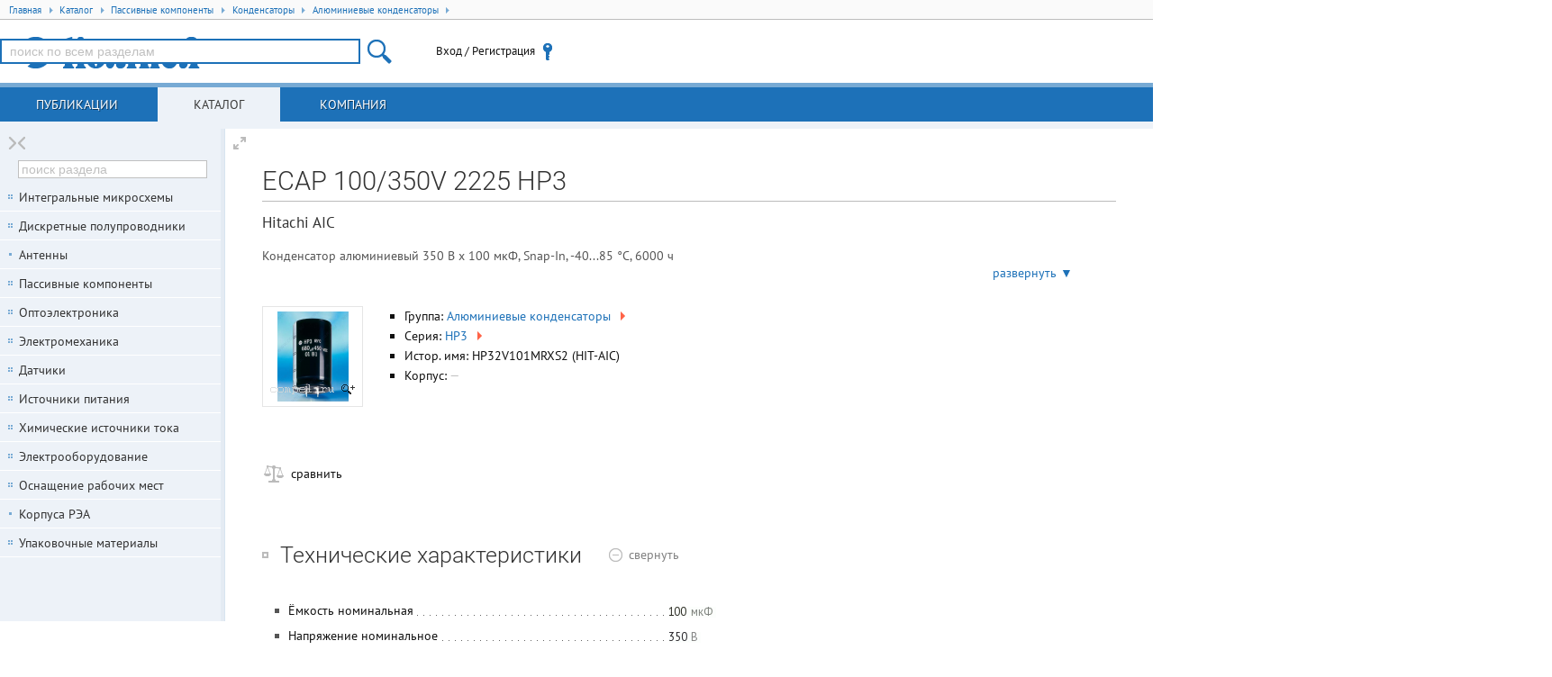

--- FILE ---
content_type: text/html; charset=UTF-8
request_url: https://www.compel.ru/infosheet/HIT-AIC/ECAP%20100%2F350V%202225%20HP3
body_size: 146958
content:
<!DOCTYPE html> <html lang="ru"> <head itemscope itemtype="http://schema.org/WebSite"> <title>ECAP 100/350V 2225 HP3 / Hitachi AIC</title> <meta charset="utf-8"> <meta name="robots" content="index,follow"> <meta name="viewport" content="width=device-width, initial-scale=1.0"> <meta name="SKYPE_TOOLBAR" content="SKYPE_TOOLBAR_PARSER_COMPATIBLE"> <meta http-equiv="X-UA-Compatible" content="IE=edge">   <meta name="description" property="og:description" content="Конденсатор алюминиевый 350 В x 100 мкФ, Snap-In, -40...85 °C, 6000 ч , цена, описание, сравнение аналогов, статьи">    <meta name="keywords" content="ECAP 100/350V 2225 HP3,HP3,Алюминиевые конденсаторы,HP32V101MRXS2 (HIT-AIC),HIT-AIC,Hitachi AIC,купить,наличие,аналоги,документация,pdf">      <!--[if lt IE 9]> <script src="/imgs/ie8/shivie8.min.js"></script> <script src="/imgs/ie8/es5-shim.min.js"></script> <script src="/imgs/ie8/es5-sham.min.js"></script> <link rel="stylesheet" href="/imgs/ie8/ie8.css"/> <![endif]-->  <link rel="parent" href="/catalog/passive-components/capacitors/aluminum-cap">  <link rel="icon" href="/favicon.ico" type="image/x-icon">  <link rel="search" href="/compel-osd.xml" type="application/opensearchdescription+xml" title="Компэл">  <link rel="shortcut icon" href="/favicon.ico" type="image/x-icon"> <meta name="og:image" content="https://www.compel.ru/dataimg/hit-aic/ps/hp3/09641c86b68e8b34f3cca129ec5549a8.jpg"><meta name="og:image:alt" content="Фотография серии HP3"><link rel="stylesheet" href="/assets/17.10.16.7/core.css">
<link rel="stylesheet" href="/assets/17.10.16.7/www.css">
<link rel="stylesheet" href="/assets/17.10.16.7/infosheet.css">
<meta name="fb:app_id" content="416364081848735">
<meta name="og:locale" content="ru_RU"> <script src="/assets/17.10.16.7/ym.js"></script> </head>  <body itemscope itemtype="http://schema.org/WebPage" class="geo-zz geo-zz w-full-screen n-fl-scr"  data-ver="17.10.16.7"  data-sys="www"  data-geo="ZZ"  data-usd="77.545602"  data-tpl="infosheet"  data-eng="30231"  data-pid="XJy"   >  <div id="hpb"></div>  <noscript><div><img src="https://mc.yandex.ru/watch/67982539" style="position:absolute; left:-9999px;" alt="" /></div></noscript> <div class="middle">   <ul class="breadcrumbs" itemscope itemtype="http://schema.org/BreadcrumbList"> <li itemprop="itemListElement" itemscope itemtype="http://schema.org/ListItem" class="breadcrumb">
<a href="/"
   rel="home"
   itemprop="item"
   title="Главная"
   class="breadcrumb-home">
   <span itemprop="name">Главная</span>
   <span class="tri tri-right"></span>
   <meta itemprop="position" content="1" />
</a>
</li>
<li itemprop="itemListElement" itemscope itemtype="http://schema.org/ListItem" class="breadcrumb">
<a href="/catalog" title="Каталог продукции"
   itemprop="item"
   class="breadcrumb-link">
   <span itemprop="name">Каталог</span>
   <span class="tri tri-right"></span>
   <meta itemprop="position" content="2" />
</a>
</li>
<li itemprop="itemListElement" itemscope itemtype="http://schema.org/ListItem" class="breadcrumb">
<a href="/catalog/passive-components" 
   itemprop="item"
   class="breadcrumb-link">
   <span itemprop="name">Пассивные компоненты</span>
   <span class="tri tri-right"></span>
   <meta itemprop="position" content="3" />
</a>
</li>
<li itemprop="itemListElement" itemscope itemtype="http://schema.org/ListItem" class="breadcrumb">
<a href="/catalog/passive-components/capacitors" 
   itemprop="item"
   class="breadcrumb-link">
   <span itemprop="name">Конденсаторы</span>
   <span class="tri tri-right"></span>
   <meta itemprop="position" content="4" />
</a>
</li>
<li itemprop="itemListElement" itemscope itemtype="http://schema.org/ListItem" class="breadcrumb">
<a href="/catalog/passive-components/capacitors/aluminum-cap" 
   itemprop="item"
   class="breadcrumb-link">
   <span itemprop="name">Алюминиевые конденсаторы</span>
   <span class="tri tri-right"></span>
   <meta itemprop="position" content="5" />
</a>
</li> </ul>  <header class="site-header">  <div class="topheader"> <div class="site-logo user-logo"> <a href="/" title="Перейти на главную"> </a> </div> <!--noindex--> <div class="nw tr topheader-rightblock" style="display: flex; height: 100%; justify-content: end; align-items: center;">  <site-search class="dib tm main-search-block pr"> <form itemscope itemprop="potentialAction" itemtype="http://schema.org/SearchAction" class="hide"> <meta itemprop="target" content="https://www.compel.ru/search?s={s}"> <input type="search" itemprop="query-input" name="s"> </form> </site-search>  <user-menu> <noscript><a href="/manual/browser-javascript" target="_blank">Включите JavaScript</a></noscript> </user-menu>    </div>  <!--/noindex--> </div> </header>          <nav class="top-main">  <a data-childclass="nb-posts" class="name-section main nb-posts" href="/lib">Публикации</a> <a data-childclass="nb-catalog" class="name-section main nb-catalog current" href="/catalog">Каталог</a> <a data-childclass="nb-company" class="name-section main nb-company" href="/about">Компания</a> </nav>  <div class="container">  <div class="site-content nb"> <div id="content">                                    <div data-pid="XJy" itemscope itemtype="http://schema.org/Product"> <h1 class="part-h1" itemprop="name">ECAP 100/350V 2225 HP3</h1>    <div class="part-brand">Hitachi AIC</div>   <div class="small-description"> <div itemprop="description" class="text">Конденсатор алюминиевый 350 В x 100 мкФ, Snap-In, -40...85 °C, 6000 ч</div> <a class="more" onclick="this.parentNode.classList.add('expanded');return !1;">развернуть ▼</a> <a class="less" onclick="this.parentNode.classList.remove('expanded');return !1;">свернуть ▲</a> </div>  <div class="infosheet-front-card mb2"> <div class="pn-images dib tt">  <div class="imgBig"> <div class="hldr"><a href="/dataimg/hit-aic/ps/hp3/09641c86b68e8b34f3cca129ec5549a8.jpg" rel="lightbox gallery-1">
    <img src="[data-uri]"
         alt="Фотография серии HP3"
         width="100"
         height="100"
         class="lightbox">
</a></div> </div>   </div> <div class="dib tt" style="margin:0 50px 30px 0;max-width: 350px;">  <ul>   <li>Группа: <a title="посмотреть всех представителей группы Алюминиевые конденсаторы" href="/catalog/passive-components/capacitors/aluminum-cap">Алюминиевые конденсаторы <span class="tri tri-right">&nbsp;</span></a> </li>   <li>Серия: <a title="посмотреть всех представителей серии HP3" itemprop="model" href="/series/HIT-AIC/HP3">HP3 <span class="tri tri-right">&nbsp;</span></a> </li>    <li title="историческое наименование">Истор. имя: <span itemprop="alternateName">HP32V101MRXS2 (HIT-AIC)</span> </li>     <li>Корпус:  <span class="data-na" title="корпус не указан">—</span> </li>    </ul> </div> </div>          <div class="infosheet-stocks-block"> <div class="infosheet-stocks-top-block phash3tD67tFRRlLzWMX33b6Drz">  <a class="hide" href="/infosheet/HIT-AIC/ECAP%20100%2F350V%202225%20HP3"></a>  <div> <a class="j-cmpr i-cmpr i-cmpr26 dib a-block nw mr1" title="Добавить к сравнению" target="_blank" ><span class="txt-off">сравнить</span><span class="txt-on">товар в списке сравнения</span></a> </div>  </div>  </div>      <div class="i-spoiler j-spoiler spoiler-open mb2" data-spoiler=".param-table"> <h2 class="dib tm mr1 lb nw" title="Технические характеристики ECAP 100/350V 2225 HP3"> Технические характеристики  </h2>  <span class="tm spoiler-text-close"><span class="gc">показать</span></span> <span class="tm spoiler-text-open"><span class="gc">свернуть</span></span> </div> <div class="js-content param-table mb3">  <div class="clear descript"> <table class="table-parameters">   <tr> <td class="li-dot-for-parameters"> <div></div> </td> <th class="ktp"><span class="ktl">Ёмкость номинальная</span></th> <td class="ktv"><img src="[data-uri]" class="ti" alt=""></td> </tr>    <tr> <td class="li-dot-for-parameters"> <div></div> </td> <th class="ktp"><span class="ktl">Напряжение номинальное</span></th> <td class="ktv"><img src="[data-uri]" class="ti" alt=""></td> </tr>    <tr> <td class="li-dot-for-parameters"> <div></div> </td> <th class="ktp"><span class="ktl">Температура рабочая</span></th> <td class="ktv"><img src="[data-uri]" class="ti" alt=""></td> </tr>    <tr> <td class="li-dot-for-parameters"> <div></div> </td> <th class="ktp"><span class="ktl">Срок службы</span></th> <td class="ktv"><img src="[data-uri]" class="ti" alt=""></td> </tr>    <tr> <td class="li-dot-for-parameters"> <div></div> </td> <th class="ktp"><span class="ktl">Диаметр корпуса</span></th> <td class="ktv"><img src="[data-uri]" class="ti" alt=""></td> </tr>    <tr> <td class="li-dot-for-parameters"> <div></div> </td> <th class="ktp"><span class="ktl">Высота корпуса</span></th> <td class="ktv"><img src="[data-uri]" class="ti" alt=""></td> </tr>    <tr> <td class="li-dot-for-parameters"> <div></div> </td> <th class="ktp"><span class="ktl">Способ монтажа</span></th> <td class="ktv"><img src="[data-uri]" class="ti" alt=""></td> </tr>    <tr> <td class="li-dot-for-parameters"> <div></div> </td> <th class="ktp"><span class="ktl">Применение</span></th> <td class="ktv"><img src="[data-uri]" class="ti" alt=""></td> </tr>    <tr> <td class="li-dot-for-parameters"> <div></div> </td> <th class="ktp"><span class="ktl">Диаметр x Высота</span></th> <td class="ktv">22&times;22&times;25&nbsp;<span class="gc">мм</span></td> </tr>   </table> <!--noindex--> <div class="param-error">Нашли ошибку? Выделите её курсором и нажмите <kbd>CTRL + ENTER</kbd></div> <!--/noindex--> </div> </div>     <div id="analogs" class="i-spoiler j-spoiler spoiler-open mb2" data-spoiler=".analogs-list"> <h2 class="dib mr1 tm lb nw" title="Аналоги (замены) для ECAP 100/350V 2225 HP3">Аналоги <sup class="gc">9</sup></h2> <span class="spoiler-text-close tm"><span class="gc">показать</span></span> <span class="spoiler-text-open tm"><span class="gc">свернуть</span></span> </div> <table class="items analogs-list mb3 " style="width: auto;"> <thead> <tr> <th>Тип</th> <th>Наименование</th>    <th>Корпус</th>  <th style="width: 65px;">Упаковка</th> <th><i>i</i></th>                          <th title="Ёмкость номинальная">Ёмкость</th>      <th title="Допуск по ёмкости">Допуск</th>      <th title="Напряжение номинальное">Напряжение</th>      <th title="Температура рабочая">Температура рабочая</th>      <th title="Срок службы">Срок службы</th>      <th title="Диаметр корпуса">Диаметр</th>      <th title="Высота корпуса">Высота</th>      <th title="Способ монтажа">Способ монтажа</th>      <th title="Шаг между выводами">Шаг</th>      <th title="Эквивалентное последовательное сопротивление">ESR</th>      <th title="Импеданс">Импеданс</th>      <th title="Ток пульсаций низких частот">Ток пульсаций НЧ</th>      <th title="Ток пульсаций высоких частот">Ток пульсаций ВЧ</th>      <th title="Применение">Применение</th>         <th title="Примечание">Примечание</th>          <th>Карточка<br/>товара</th> </tr> </thead>  <tbody itemscope itemtype="http://schema.org/Product" class="phash1GBHTt39ArwD4EE8lC2zkwbY"> <tr class="item" data-pid="ECRs7"> <td class="tc"><a href="/manual/analogs17"
    class="i-analog i-analog-AT db hint a-block subhelp"
    title="Аналогичная по основным параметрам, но без гарантии совместимости по корпусу или выводам замена для ECAP 100/350V 2225 HP3 (HIT-AIC)"
    data-type="AT"
    data-ref="ECAP 100/350V 2225 HP3 (HIT-AIC)"
    data-pnid="JNE2W101M10002500300 (JB)"
>A+</a></td> <td>   <a href="/infosheet/JB/JNE2W101M10002500300" itemprop="name"  class="item-link" target="_blank"  >JNE2W101M10002500300 (JB)</a>    <div class="nw dib pn-actions"> <a class="j-cmpr i-cmpr dib a-block" title="Добавить к сравнению" target="_blank" >&nbsp;</a>   </div>     </td>    <td class="tc part-package"> <span class="data-na" title="корпус не указан">—</span> </td>  <td class="tc small">1&nbsp;шт</td> <td class="tc" style="width: 30px;"><a href="/dataimg/jb/ps/jne/5ebcc845a467bb78d2f1608690f6d68c.jpg" target="_blank">
    <img itemprop="image" src="[data-uri]" alt="" width="24" height="24" class="lightbox" />
</a></td>                           <td class="tc"><img src="[data-uri]" class="ti" alt=""></td>      <td class="tc"><img src="[data-uri]" class="ti" alt=""></td>      <td class="tc"><img src="[data-uri]" class="ti" alt=""></td>      <td class="tc"><img src="[data-uri]" class="ti" alt=""></td>      <td class="tc"><img src="[data-uri]" class="ti" alt=""></td>      <td class="tc"><span style="color:silver" title="нет данных">&mdash;</span></td>      <td class="tc"><span style="color:silver" title="нет данных">&mdash;</span></td>      <td class="tc"><img src="[data-uri]" class="ti" alt=""></td>      <td class="tc"><img src="[data-uri]" class="ti" alt=""></td>      <td class="tc"><span style="color:silver" title="нет данных">&mdash;</span></td>      <td class="tc"><span style="color:silver" title="нет данных">&mdash;</span></td>      <td class="tc"><span style="color:silver" title="нет данных">&mdash;</span></td>      <td class="tc"><span style="color:silver" title="нет данных">&mdash;</span></td>      <td class="tc"><span style="color:silver" title="нет данных">&mdash;</span></td>         <td class="tc"><span style="color:silver" title="нет данных">&mdash;</span></td>          <td class="quick-sheet-icon" onclick="trigger('pqs',this)" title="Кликните для загрузки актуальных предложений"> </td> </tr> </tbody>  <tbody itemscope itemtype="http://schema.org/Product" class="phashXI2GX1ummJt3enoR256PuW"> <tr class="item" data-pid="vt7g"> <td class="tc"><a href="/manual/analogs17"
    class="i-analog i-analog-AT db hint a-block subhelp"
    title="Аналогичная по основным параметрам, но без гарантии совместимости по корпусу или выводам замена для ECAP 100/350V 2225 HP3 (HIT-AIC)"
    data-type="AT"
    data-ref="ECAP 100/350V 2225 HP3 (HIT-AIC)"
    data-pnid="HP32G101MRWS2 (HIT-AIC)"
>A+</a></td> <td>   <a href="/infosheet/HIT-AIC/HP32G101MRWS2" itemprop="name"  class="item-link" target="_blank" title="конденсатор алюминиевый Snap In 100 мкФ 400 В  -40...85 °C 6000 ч" >HP32G101MRWS2 (HIT-AIC)</a>    <div class="nw dib pn-actions"> <a class="j-cmpr i-cmpr dib a-block" title="Добавить к сравнению" target="_blank" >&nbsp;</a>   </div>   <br/> <i class="altpn" title="Альтернативное наименование">ECAP 100/400V 2025 HP3 (HIT-AIC)</i>    </td>    <td class="tc part-package"> <span class="data-na" title="корпус не указан">—</span> </td>  <td class="tc small"> 300&nbsp;шт</td> <td class="tc" style="width: 30px;"><a href="/dataimg/hit-aic/ps/hp3/09641c86b68e8b34f3cca129ec5549a8.jpg" target="_blank">
    <img itemprop="image" src="[data-uri]" alt="конденсатор алюминиевый Snap In 100 мкФ 400 В  -40...85 °C 6000 ч" width="24" height="24" class="lightbox" />
</a></td>                           <td class="tc"><img src="[data-uri]" class="ti" alt=""></td>      <td class="tc"><img src="[data-uri]" class="ti" alt=""></td>      <td class="tc"><img src="[data-uri]" class="ti" alt=""></td>      <td class="tc"><img src="[data-uri]" class="ti" alt=""></td>      <td class="tc"><img src="[data-uri]" class="ti" alt=""></td>      <td class="tc"><img src="[data-uri]" class="ti" alt=""></td>      <td class="tc"><img src="[data-uri]" class="ti" alt=""></td>      <td class="tc"><img src="[data-uri]" class="ti" alt=""></td>      <td class="tc"><span style="color:silver" title="нет данных">&mdash;</span></td>      <td class="tc"><img src="[data-uri]" class="ti" alt=""></td>      <td class="tc"><span style="color:silver" title="нет данных">&mdash;</span></td>      <td class="tc"><img src="[data-uri]" class="ti" alt=""></td>      <td class="tc"><span style="color:silver" title="нет данных">&mdash;</span></td>      <td class="tc"><span style="color:silver" title="нет данных">&mdash;</span></td>         <td class="tc"><img src="[data-uri]" class="ti" alt=""></td>          <td class="quick-sheet-icon" onclick="trigger('pqs',this)" title="Кликните для загрузки актуальных предложений"> </td> </tr> </tbody>  <tbody itemscope itemtype="http://schema.org/Product" class="phash8rIsu295NSg2PlKZA4C5sH0"> <tr class="item" data-pid="C3WC"> <td class="tc"><a href="/manual/analogs17"
    class="i-analog i-analog-AT db hint a-block subhelp"
    title="Аналогичная по основным параметрам, но без гарантии совместимости по корпусу или выводам замена для ECAP 100/350V 2225 HP3 (HIT-AIC)"
    data-type="AT"
    data-ref="ECAP 100/350V 2225 HP3 (HIT-AIC)"
    data-pnid="HU32G101MRYS2 (HIT-AIC)"
>A+</a></td> <td>   <a href="/infosheet/HIT-AIC/HU32G101MRYS2" itemprop="name"  class="item-link" target="_blank" title="конденсатор алюминиевый Snap In 100 мкФ 400 В  -40...105 °C 6000 ч" >HU32G101MRYS2 (HIT-AIC)</a>    <div class="nw dib pn-actions"> <a class="j-cmpr i-cmpr dib a-block" title="Добавить к сравнению" target="_blank" >&nbsp;</a>   </div>   <br/> <i class="altpn" title="Альтернативное наименование">ECAP 100/400V 2525 105C HU3 (HIT-AIC)</i>    </td>    <td class="tc part-package"> <span class="data-na" title="корпус не указан">—</span> </td>  <td class="tc small"> 300&nbsp;шт</td> <td class="tc" style="width: 30px;"><a href="/dataimg/hit-aic/ps/hu3/2441a9fe32673176f3a5bdce8bb257d8.jpg" target="_blank">
    <img itemprop="image" src="[data-uri]" alt="конденсатор алюминиевый Snap In 100 мкФ 400 В  -40...105 °C 6000 ч" width="24" height="24" class="lightbox" />
</a></td>                           <td class="tc"><img src="[data-uri]" class="ti" alt=""></td>      <td class="tc"><img src="[data-uri]" class="ti" alt=""></td>      <td class="tc"><img src="[data-uri]" class="ti" alt=""></td>      <td class="tc"><img src="[data-uri]" class="ti" alt=""></td>      <td class="tc"><img src="[data-uri]" class="ti" alt=""></td>      <td class="tc"><img src="[data-uri]" class="ti" alt=""></td>      <td class="tc"><img src="[data-uri]" class="ti" alt=""></td>      <td class="tc"><img src="[data-uri]" class="ti" alt=""></td>      <td class="tc"><span style="color:silver" title="нет данных">&mdash;</span></td>      <td class="tc"><span style="color:silver" title="нет данных">&mdash;</span></td>      <td class="tc"><span style="color:silver" title="нет данных">&mdash;</span></td>      <td class="tc"><span style="color:silver" title="нет данных">&mdash;</span></td>      <td class="tc"><span style="color:silver" title="нет данных">&mdash;</span></td>      <td class="tc"><span style="color:silver" title="нет данных">&mdash;</span></td>         <td class="tc"><img src="[data-uri]" class="ti" alt=""></td>          <td class="quick-sheet-icon" onclick="trigger('pqs',this)" title="Кликните для загрузки актуальных предложений"> </td> </tr> </tbody>  <tbody itemscope itemtype="http://schema.org/Product" class="phash3boqzJ3qo5mly4nu84NDtSX"> <tr class="item" data-pid="TczD"> <td class="tc"><a href="/manual/analogs17"
    class="i-analog i-analog-AT db hint a-block subhelp"
    title="Аналогичная по основным параметрам, но без гарантии совместимости по корпусу или выводам замена для ECAP 100/350V 2225 HP3 (HIT-AIC)"
    data-type="AT"
    data-ref="ECAP 100/350V 2225 HP3 (HIT-AIC)"
    data-pnid="HU52G101MRXS2 (HIT-AIC)"
>A+</a></td> <td>   <a href="/infosheet/HIT-AIC/HU52G101MRXS2" itemprop="name"  class="item-link" target="_blank" title="конденсатор алюминиевый Snap In 100 мкФ 400 В  -40...105 °C 6000 ч" >HU52G101MRXS2 (HIT-AIC)</a>    <div class="nw dib pn-actions"> <a class="j-cmpr i-cmpr dib a-block" title="Добавить к сравнению" target="_blank" >&nbsp;</a>   </div>   <br/> <i class="altpn" title="Альтернативное наименование">ECAP 100/400V 2225 105C HU5 (HIT-AIC)</i>    </td>    <td class="tc part-package"> <span class="data-na" title="корпус не указан">—</span> </td>  <td class="tc small"> 300&nbsp;шт</td> <td class="tc" style="width: 30px;"><a href="/dataimg/hit-aic/ps/hu5/c696e5fdb0ca8bec698978b1245bb4a9.jpg" target="_blank">
    <img itemprop="image" src="[data-uri]" alt="конденсатор алюминиевый Snap In 100 мкФ 400 В  -40...105 °C 6000 ч" width="24" height="24" class="lightbox" />
</a></td>                           <td class="tc"><img src="[data-uri]" class="ti" alt=""></td>      <td class="tc"><span style="color:silver" title="нет данных">&mdash;</span></td>      <td class="tc"><img src="[data-uri]" class="ti" alt=""></td>      <td class="tc"><img src="[data-uri]" class="ti" alt=""></td>      <td class="tc"><img src="[data-uri]" class="ti" alt=""></td>      <td class="tc"><img src="[data-uri]" class="ti" alt=""></td>      <td class="tc"><img src="[data-uri]" class="ti" alt=""></td>      <td class="tc"><img src="[data-uri]" class="ti" alt=""></td>      <td class="tc"><span style="color:silver" title="нет данных">&mdash;</span></td>      <td class="tc"><span style="color:silver" title="нет данных">&mdash;</span></td>      <td class="tc"><span style="color:silver" title="нет данных">&mdash;</span></td>      <td class="tc"><span style="color:silver" title="нет данных">&mdash;</span></td>      <td class="tc"><span style="color:silver" title="нет данных">&mdash;</span></td>      <td class="tc"><span style="color:silver" title="нет данных">&mdash;</span></td>         <td class="tc"><span style="color:silver" title="нет данных">&mdash;</span></td>          <td class="quick-sheet-icon" onclick="trigger('pqs',this)" title="Кликните для загрузки актуальных предложений"> </td> </tr> </tbody>  <tbody itemscope itemtype="http://schema.org/Product" class="phashZsg4Q40GamFdmAYTQjQwl"> <tr class="item" data-pid="Yk4R"> <td class="tc"><a href="/manual/analogs17"
    class="i-analog i-analog-AT db hint a-block subhelp"
    title="Аналогичная по основным параметрам, но без гарантии совместимости по корпусу или выводам замена для ECAP 100/350V 2225 HP3 (HIT-AIC)"
    data-type="AT"
    data-ref="ECAP 100/350V 2225 HP3 (HIT-AIC)"
    data-pnid="JNC2W101M10002200350 (JB)"
>A+</a></td> <td>   <a href="/infosheet/JB/JNC2W101M10002200350" itemprop="name"  class="item-link" target="_blank"  >JNC2W101M10002200350 (JB)</a>    <div class="nw dib pn-actions"> <a class="j-cmpr i-cmpr dib a-block" title="Добавить к сравнению" target="_blank" >&nbsp;</a>   </div>     </td>    <td class="tc part-package"> <span class="data-na" title="корпус не указан">—</span> </td>  <td class="tc small"> 1304&nbsp;шт</td> <td class="tc" style="width: 30px;"><a href="/dataimg/jb/pn/jnc2w101m10002200350/81d12842c5b410f04bbe31bc6b3f8ee8.jpg" target="_blank">
    <img itemprop="image" src="[data-uri]" alt="" width="24" height="24" class="lightbox" />
</a></td>                           <td class="tc"><img src="[data-uri]" class="ti" alt=""></td>      <td class="tc"><img src="[data-uri]" class="ti" alt=""></td>      <td class="tc"><img src="[data-uri]" class="ti" alt=""></td>      <td class="tc"><img src="[data-uri]" class="ti" alt=""></td>      <td class="tc"><img src="[data-uri]" class="ti" alt=""></td>      <td class="tc"><img src="[data-uri]" class="ti" alt=""></td>      <td class="tc"><img src="[data-uri]" class="ti" alt=""></td>      <td class="tc"><img src="[data-uri]" class="ti" alt=""></td>      <td class="tc"><span style="color:silver" title="нет данных">&mdash;</span></td>      <td class="tc"><span style="color:silver" title="нет данных">&mdash;</span></td>      <td class="tc"><span style="color:silver" title="нет данных">&mdash;</span></td>      <td class="tc"><span style="color:silver" title="нет данных">&mdash;</span></td>      <td class="tc"><span style="color:silver" title="нет данных">&mdash;</span></td>      <td class="tc"><span style="color:silver" title="нет данных">&mdash;</span></td>         <td class="tc">High ripple current, Smaller size<i class="dimm"></i></td>          <td class="quick-sheet-icon" onclick="trigger('pqs',this)" title="Кликните для загрузки актуальных предложений"> </td> </tr> </tbody>  <tbody itemscope itemtype="http://schema.org/Product" class="phash4Mrmwo2E8mkz2o3QYvSvJ0S"> <tr class="item" data-pid="EXncf"> <td class="tc"><a href="/manual/analogs17"
    class="i-analog i-analog-AT db hint a-block subhelp"
    title="Аналогичная по основным параметрам, но без гарантии совместимости по корпусу или выводам замена для ECAP 100/350V 2225 HP3 (HIT-AIC)"
    data-type="AT"
    data-ref="ECAP 100/350V 2225 HP3 (HIT-AIC)"
    data-pnid="JNE2W101M10002200300 (JB)"
>A+</a></td> <td>   <a href="/infosheet/JB/JNE2W101M10002200300" itemprop="name"  class="item-link" target="_blank"  >JNE2W101M10002200300 (JB)</a>    <div class="nw dib pn-actions"> <a class="j-cmpr i-cmpr dib a-block" title="Добавить к сравнению" target="_blank" >&nbsp;</a>   </div>     </td>    <td class="tc part-package"> <span class="data-na" title="корпус не указан">—</span> </td>  <td class="tc small">1&nbsp;шт</td> <td class="tc" style="width: 30px;"><a href="/dataimg/jb/ps/jne/5ebcc845a467bb78d2f1608690f6d68c.jpg" target="_blank">
    <img itemprop="image" src="[data-uri]" alt="" width="24" height="24" class="lightbox" />
</a></td>                           <td class="tc"><img src="[data-uri]" class="ti" alt=""></td>      <td class="tc"><img src="[data-uri]" class="ti" alt=""></td>      <td class="tc"><img src="[data-uri]" class="ti" alt=""></td>      <td class="tc"><img src="[data-uri]" class="ti" alt=""></td>      <td class="tc"><img src="[data-uri]" class="ti" alt=""></td>      <td class="tc"><img src="[data-uri]" class="ti" alt=""></td>      <td class="tc"><img src="[data-uri]" class="ti" alt=""></td>      <td class="tc"><img src="[data-uri]" class="ti" alt=""></td>      <td class="tc"><img src="[data-uri]" class="ti" alt=""></td>      <td class="tc"><span style="color:silver" title="нет данных">&mdash;</span></td>      <td class="tc"><span style="color:silver" title="нет данных">&mdash;</span></td>      <td class="tc"><span style="color:silver" title="нет данных">&mdash;</span></td>      <td class="tc"><span style="color:silver" title="нет данных">&mdash;</span></td>      <td class="tc"><span style="color:silver" title="нет данных">&mdash;</span></td>         <td class="tc"><span style="color:silver" title="нет данных">&mdash;</span></td>          <td class="quick-sheet-icon" onclick="trigger('pqs',this)" title="Кликните для загрузки актуальных предложений"> </td> </tr> </tbody>  <tbody itemscope itemtype="http://schema.org/Product" class="phash22ufNK2WKHin40ro9A4Uv8uH"> <tr class="item" data-pid="vX55"> <td class="tc"><a href="/manual/analogs17"
    class="i-analog i-analog-AT db hint a-block subhelp"
    title="Аналогичная по основным параметрам, но без гарантии совместимости по корпусу или выводам замена для ECAP 100/350V 2225 HP3 (HIT-AIC)"
    data-type="AT"
    data-ref="ECAP 100/350V 2225 HP3 (HIT-AIC)"
    data-pnid="LG400M0100BPF-2525 (YAG)"
>A+</a></td> <td>   <a href="/infosheet/YAG/LG400M0100BPF-2525" itemprop="name"  class="item-link" target="_blank" title="конденсатор алюминиевый Snap In 100 мкФ 400 В  -40...105 °C 2000 ч" >LG400M0100BPF-2525 (YAG)</a>    <div class="nw dib pn-actions"> <a class="j-cmpr i-cmpr dib a-block" title="Добавить к сравнению" target="_blank" >&nbsp;</a>   </div>     </td>    <td class="tc part-package"> <span class="data-na" title="корпус не указан">—</span> </td>  <td class="tc small"> 400&nbsp;шт</td> <td class="tc" style="width: 30px;"><a href="/dataimg/yag/ps/lg/5a1aacca00ef54cc28692b34804c77d6.jpg" target="_blank">
    <img itemprop="image" src="[data-uri]" alt="конденсатор алюминиевый Snap In 100 мкФ 400 В  -40...105 °C 2000 ч" width="24" height="24" class="lightbox" />
</a></td>                           <td class="tc"><img src="[data-uri]" class="ti" alt=""></td>      <td class="tc"><img src="[data-uri]" class="ti" alt=""></td>      <td class="tc"><img src="[data-uri]" class="ti" alt=""></td>      <td class="tc"><img src="[data-uri]" class="ti" alt=""></td>      <td class="tc"><img src="[data-uri]" class="ti" alt=""></td>      <td class="tc"><img src="[data-uri]" class="ti" alt=""></td>      <td class="tc"><img src="[data-uri]" class="ti" alt=""></td>      <td class="tc"><img src="[data-uri]" class="ti" alt=""></td>      <td class="tc"><img src="[data-uri]" class="ti" alt=""></td>      <td class="tc"><span style="color:silver" title="нет данных">&mdash;</span></td>      <td class="tc"><span style="color:silver" title="нет данных">&mdash;</span></td>      <td class="tc"><img src="[data-uri]" class="ti" alt=""></td>      <td class="tc"><span style="color:silver" title="нет данных">&mdash;</span></td>      <td class="tc"><img src="[data-uri]" class="ti" alt=""></td>         <td class="tc"><img src="[data-uri]" class="ti" alt=""></td>          <td class="quick-sheet-icon" onclick="trigger('pqs',this)" title="Кликните для загрузки актуальных предложений"> </td> </tr> </tbody>  <tbody itemscope itemtype="http://schema.org/Product" class="phash3xDr6r31S1n74YcVKZ7qnZ7"> <tr class="item" data-pid="Cvhs9"> <td class="tc"><a href="/manual/analogs17"
    class="i-analog i-analog-AT db hint a-block subhelp"
    title="Аналогичная по основным параметрам, но без гарантии совместимости по корпусу или выводам замена для ECAP 100/350V 2225 HP3 (HIT-AIC)"
    data-type="AT"
    data-ref="ECAP 100/350V 2225 HP3 (HIT-AIC)"
    data-pnid="LZ400M101M350KKKYL0R (SUSCON)"
>A+</a></td> <td>   <a href="/infosheet/SUSCON/LZ400M101M350KKKYL0R" itemprop="name"  class="item-link" target="_blank"  >LZ400M101M350KKKYL0R (SUSCON)</a>    <div class="nw dib pn-actions"> <a class="j-cmpr i-cmpr dib a-block" title="Добавить к сравнению" target="_blank" >&nbsp;</a>   </div>     </td>    <td class="tc part-package"> <span class="data-na" title="корпус не указан">—</span> </td>  <td class="tc small"> 200&nbsp;шт</td> <td class="tc" style="width: 30px;"><a href="/dataimg/suscon/ps/lz/26f35377698e3d77155f7c1b3766bf9f.jpg" target="_blank">
    <img itemprop="image" src="[data-uri]" alt="" width="24" height="24" class="lightbox" />
</a></td>                           <td class="tc"><img src="[data-uri]" class="ti" alt=""></td>      <td class="tc"><img src="[data-uri]" class="ti" alt=""></td>      <td class="tc"><img src="[data-uri]" class="ti" alt=""></td>      <td class="tc"><img src="[data-uri]" class="ti" alt=""></td>      <td class="tc"><img src="[data-uri]" class="ti" alt=""></td>      <td class="tc"><img src="[data-uri]" class="ti" alt=""></td>      <td class="tc"><img src="[data-uri]" class="ti" alt=""></td>      <td class="tc"><img src="[data-uri]" class="ti" alt=""></td>      <td class="tc"><span style="color:silver" title="нет данных">&mdash;</span></td>      <td class="tc"><span style="color:silver" title="нет данных">&mdash;</span></td>      <td class="tc"><span style="color:silver" title="нет данных">&mdash;</span></td>      <td class="tc"><img src="[data-uri]" class="ti" alt=""></td>      <td class="tc"><span style="color:silver" title="нет данных">&mdash;</span></td>      <td class="tc"><span style="color:silver" title="нет данных">&mdash;</span></td>         <td class="tc"><span style="color:silver" title="нет данных">&mdash;</span></td>          <td class="quick-sheet-icon" onclick="trigger('pqs',this)" title="Кликните для загрузки актуальных предложений"> </td> </tr> </tbody>  <tbody itemscope itemtype="http://schema.org/Product" class="phashbuMaN3uI73L20KGKd3MEOEa"> <tr class="item" data-pid="udJD"> <td class="tc"><a href="/manual/analogs17"
    class="i-analog i-analog-AT db hint a-block subhelp"
    title="Аналогичная по основным параметрам, но без гарантии совместимости по корпусу или выводам замена для ECAP 100/350V 2225 HP3 (HIT-AIC)"
    data-type="AT"
    data-ref="ECAP 100/350V 2225 HP3 (HIT-AIC)"
    data-pnid="JNE2G101M10002200250 (JB)"
>A+</a></td> <td>   <a href="/infosheet/JB/JNE2G101M10002200250" itemprop="name"  class="item-link" target="_blank"  >JNE2G101M10002200250 (JB)</a>    <div class="nw dib pn-actions"> <a class="j-cmpr i-cmpr dib a-block" title="Добавить к сравнению" target="_blank" >&nbsp;</a>   </div>     </td>    <td class="tc part-package"> <span class="data-na" title="корпус не указан">—</span> </td>  <td class="tc small">1&nbsp;шт</td> <td class="tc" style="width: 30px;"><a href="/dataimg/jb/ps/jne/5ebcc845a467bb78d2f1608690f6d68c.jpg" target="_blank">
    <img itemprop="image" src="[data-uri]" alt="" width="24" height="24" class="lightbox" />
</a></td>                           <td class="tc"><img src="[data-uri]" class="ti" alt=""></td>      <td class="tc"><img src="[data-uri]" class="ti" alt=""></td>      <td class="tc"><img src="[data-uri]" class="ti" alt=""></td>      <td class="tc"><img src="[data-uri]" class="ti" alt=""></td>      <td class="tc"><img src="[data-uri]" class="ti" alt=""></td>      <td class="tc"><span style="color:silver" title="нет данных">&mdash;</span></td>      <td class="tc"><span style="color:silver" title="нет данных">&mdash;</span></td>      <td class="tc"><img src="[data-uri]" class="ti" alt=""></td>      <td class="tc"><img src="[data-uri]" class="ti" alt=""></td>      <td class="tc"><span style="color:silver" title="нет данных">&mdash;</span></td>      <td class="tc"><span style="color:silver" title="нет данных">&mdash;</span></td>      <td class="tc"><span style="color:silver" title="нет данных">&mdash;</span></td>      <td class="tc"><span style="color:silver" title="нет данных">&mdash;</span></td>      <td class="tc"><span style="color:silver" title="нет данных">&mdash;</span></td>         <td class="tc"><span style="color:silver" title="нет данных">&mdash;</span></td>          <td class="quick-sheet-icon" onclick="trigger('pqs',this)" title="Кликните для загрузки актуальных предложений"> </td> </tr> </tbody>  </table>     <div class="i-spoiler j-spoiler spoiler-open mb2" data-spoiler=".docs-list"> <h2 class="dib mr1 tm lb nw" title="Файлы связанные с ECAP 100/350V 2225 HP3">Файлы  <sup class="gc">1</sup>  </h2> <span class="spoiler-text-close tm"><span class="gc">показать</span></span> <span class="spoiler-text-open tm"><span class="gc">свернуть</span></span> </div> <div class="js-content docs-list mb3"> <div class="files"> <div class="infosheet-files-pdf-block"><div class="infosheet-files-pdf-item">
    <div class="infosheet-files-pdf-img-block dtc tt">
        <a class="db pr infosheet-files-pdf-quickview" href="/item-pdf/34fbf99e5377d96951a5ea815bcb38e5/ps/hit-aic~hp3.pdf" target="_blank">
            <span class="infosheet-files-pdf-text">HP3

6 000h / 85°C

Snap-In

ŹSpecifications / Spezifikationen
Items

Characteristics

Temperature range

-40°C ~ + 85°C

Rated voltage

16VDC - 500VDC

Surge voltage

Repetitive max. 30 sec per 6 Minutes

Leakage current at 20°C

0.02 • C • Vr [µA] or 3 mA, which is smaller.

Capacitance tolerance

+/- 20%

Useful life

6000h at 85°C

Field failure rate

0.5 FIT = 0.5 • 10-9 Failures/hour

Failure rate

Less than 0.1% within the useful life

Gleiches Bild wie beim
letzten Katalog, liegt
Ihnen das noch vor?
HP3

ŹOutline Drawing / Bauformen

Shape / Form:

R (Standard)
C (with short pin 4 ± 1mm)

Shape / Form:

S (D  35mm)
X (with short pin 4 ± 1mm)

ŹRipple Current Multiplier / Wechselstrommultiplikator
Frequency [Hz]

50/60

120

300

1k

 10k

16V – 100V

0.7

1.0

1.1

1.2

1.2

160V – 500V

0.7

1.0

1.1

1.3

1.4

Temperature [°C]

40

60

70

85

multiplier

2.0

1.6

1.4

1.0

multiplier

Forced cooling [m/sec]

v &lt; 1.0

v  1.0

1.0

1.1

multiplier

ŹProduct Code / Bestellbezeichnung
Example: HP3 350V 1200µF ±20% 35x80mm Shape „S“

HP3

2V

Type of series

122

M

S

A

S13

WPEC

Capacitance code

Terminal symbol code

Outer design code

The first two digits are
significant. The last digit
indicates the number of
following zeros in µF.

R: 2-pin terminal
S: 4-pin terminal
C: 2-pin short terminal
X: 4-pin short terminal

None: PET sleeve and PVC plate
WPEC: PET sleeve without plate

Length code
Rated voltage code
Code Voltage Code Voltage Code Voltage
1C
16
2A
100
2G
400
1E
25
2C
160 420V
420
1V
35
2P
180
2W
450
1H
50
2D
200
2H
500
1J
63
2E
250
1K
80
2V
350

Capacitance tolerance
M : ± 20%
Q : -10% ~ +30%

Diameter
code
Code
ØD
W
20
X
22
Y
25
Z
30
A
35
B
40

Code

L

Code

L

Code

L

S1

20

S8

55

S15

90

S2

25

S9

60

S16

95

S3

30

S10

65

S17

100

S4

35

S11

70

S18

105

S5

40

S12

75

S19

110

S6

45

S13

80

S7

50

S14

85

6 | 104

82009_Tauschseiten_Bastelei.indd 2

30.10.2008 12:55:05 Uhr

</span>
            <img src="[data-uri]" class="infosheet-files-pdf-img" alt="" />
            <span class="infosheet-files-pdf-img-dimming"></span>
            <span class="infosheet-files-pdf-icon">PDF</span>
            <span class="ico-file-quickview"></span>
        </a>
    </div>
    <div class="infosheet-files-pdf-note-block dtc tt">
        <a class="db mb1" href="/item-pdf/34fbf99e5377d96951a5ea815bcb38e5/ps/hit-aic~hp3.pdf" target="_blank">Документация на серию HP3<span class="link_pn">&nbsp;</span></a>
        <p title="описание документа"><i></i></p>
        <p>Дата модификации: 07.11.2023</p>
        <p>Размер: 1.21 <span class="kdimm">Мб</span></p>
        <p title="количество страниц в документе">12 стр.</p>
    </div>
</div></div><ul class="unstyled mb2">
    <li><a class="dib ico-file-search"
           href="//www.google.com/search?q=filetype:pdf (ECAP 100/350V 2225 HP3 OR HP3) "
           target="_blank"
           rel="nofollow">найти ECAP 100/350V 2225 HP3.pdf</a>
    </li>
</ul><ul class="unstyled"></ul> </div> </div>    <promo class="tc" style="margin:5em 0;" zone="6"></promo> </div> <!--noindex--> <div class="mw1000" style="color:#888;margin-top:2em;font-size:12px; text-align: justify;font-style: italic;border-top:1px solid #bbb; padding-top: 1em;">  <p>Внимание! Точность указанного на сайте описания товара не может быть гарантирована. Для получения более полной и точной информации о товаре смотрите техническое описание (Datasheet) на сайте производителя. </p> </div> <!--/noindex-->  <div class="knpp"> <a href="/infosheet/HIT-AIC/ECAP%20100%2F350V%202230%20105C%20HU3" rel="previous">ECAP 100/350V 2230 105C HU3 (HIT-AIC)</a> <a href="/infosheet/HIT-AIC/FX22V183YF196" rel="next">FX22V183YF196 (HIT-AIC)</a> </div>   </div> </div>   <div class="nav-bars"> <a title="Свернуть/развернуть колонку" class="column-switcher a-block">&nbsp;</a> <nav class="left-main">       <div class="navbar current nb-catalog"> <div class="wrap-main">   <tree></tree> <promo zone="7" style="width:210px; height:80px; margin:30px 19px 0 19px; font-size:0; overflow:hidden;"></promo> </div> </div>      <!-- Reklama -->  <!-- Reklama --> </nav> </div> <!-- .nav-bars -->    </div> </div>  <footer class="row-fluid"> <div class="footer-content"> <div class="footer-block"> <ul class="unstyled"> <li class="mb1"> <a href="/contacts/#msk" rel="nofollow"> <span>Москва</span>, <span>Новохохловская ул., 23, стр.1</span><br /> <span class="noapl">+7 (495) 995-0901</span> </a> </li> <li> <a href="/contacts/#spb" rel="nofollow"> <span>С.-Петербург</span>, <span>Большой пр-т В.О., 18</span><br /> <span class="noapl">+7 (812) 327-9404</span> </a> </li> </ul> </div>         <div class="footer-block tr"> <ul class="unstyled"> <li class="mb1"> <a href="/feedback" onclick="trigger('form-show',{ id:9,title:'Сообщение в службу контроля качества' });return !1">Служба контроля качества</a> </li> <li><a href="/help" rel="nofollow">Помощь по работе с сайтом</a></li> <li><a href="/use-correct-browser" rel="nofollow">Требования к браузеру</a></li> <li><a href="/legal" rel="nofollow">Правовая информация</a></li> </ul> </div>          </div>  <div class="iso9001"> <a class="mb1 db" href="/about" rel="nofollow">Соответствует требованиям ISO 9001:2015</a> <a class="db" href="/legal" rel="nofollow"><span>АО «КОМПЭЛ»</span> © 1993-2026</a> </div> <div style="float: right;"> <a href="http://www.liveinternet.ru/click" target="_blank" style="opacity: 0.1;"><img src="//counter.yadro.ru/logo?26.11" border="0" width="88" height="15" alt="" title="LiveInternet" /></a> </div> </footer>   <div class="ksearch-wrap"> <div class="ksearch-content"></div> </div>   <script src="/assets/17.10.16.7/core.js"></script>
<script src="/assets/17.10.16.7/www.js?mtime=1769696691"></script>
<script src="/assets/17.10.16.7/infosheet.js"></script>
<link rel="stylesheet" href="/assets/17.10.16.7/core2.css">
   <script> var $buoop = {required:{e:-4,f:-3,o:-3,s:-2,c:-6},insecure:true,unsupported:true,api:2018.12 }; function $buo_f(){  var e = document.createElement("script"); e.src = "//browser-update.org/update.min.js"; document.body.appendChild(e); }; try {document.addEventListener("DOMContentLoaded", $buo_f,false)} catch(e){window.attachEvent("onload", $buo_f)} </script> <script src="https://cdn.ravenjs.com/3.26.2/raven.min.js" crossorigin="anonymous"></script> <script> if(window.Raven){  window.Raven.config('https://11eb46f3796e4c72ba803b0c9b83abf2@sentry.rbasoft.com/4').install(); window.localStorage&&localStorage.ue&&Raven.setUserContext({id:localStorage.ui,email:localStorage.ue,username:localStorage.un+(localStorage.ur==='sm'?'@SM':'')}); } </script>   </body> </html> 

--- FILE ---
content_type: application/javascript; charset=utf-8
request_url: https://www.compel.ru/assets/17.10.16.7/www.js?mtime=1769696691
body_size: 64313
content:
webpackJsonp([35], [, , , , , , , , , , , , , , , function (t, e, n) {
    "use strict";

    function i(t, e) {
        if (!(t instanceof e)) throw new TypeError("Cannot call a class as a function")
    }

    function o(t) {
        var e = [];
        r.a.sq("User/GetCatalogEngines").then(function (n) {
            n.eng.forEach(function (t) {
                e.push({gid: +t.id + 1e5, name: t.name.toString(), _bomgroup: 1, rows: []})
            }), t && t(e)
        })
    }

    e.b = o, n.d(e, "a", function () {
        return s
    });
    var r = n(0), a = function () {
        function t(t, e) {
            for (var n = 0; n < e.length; n++) {
                var i = e[n];
                i.enumerable = i.enumerable || !1, i.configurable = !0, "value" in i && (i.writable = !0), Object.defineProperty(t, i.key, i)
            }
        }

        return function (e, n, i) {
            return n && t(e.prototype, n), i && t(e, i), e
        }
    }(), s = function () {
        function t() {
            var e = arguments.length > 0 && void 0 !== arguments[0] ? arguments[0] : {};
            return i(this, t), this.config = Object.assign({
                fid: void 0,
                groups: [],
                data: []
            }, e), this.groups = [], this.unionGroups(), this
        }

        return a(t, [{
            key: "unionGroups", value: function () {
                var t = void 0, e = [], n = [];
                return this.config.data.forEach(function (t) {
                    return n.push(t.name.toString()) && e.push(t)
                }), this.config.groups.forEach(function (i) {
                    t = i.name.toString(), n.includes(t) || n.push(t) && e.push(i)
                }), this.groups = e
            }
        }, {
            key: "showGroupingModal", value: function () {
                var t = this;
                r.a.m.modal({
                    addClass: "groups-modal",
                    width: "395px",
                    tag: "group-list",
                    tagOpts: {
                        control: this, callback: function (e) {
                            return t.grouping(e)
                        }
                    }
                })
            }
        }, {
            key: "showModal", value: function () {
                var t = this;
                r.a.m.modal({
                    addClass: "groups-modal",
                    width: "395px",
                    tag: "group-list",
                    tagOpts: {
                        control: this, callback: function (e) {
                            var n = [];
                            t.config.data.forEach(function (i) {
                                e === i.name && (t.config.data.forEach(function (e) {
                                    return e.gid === t.config.gid && e.rows.forEach(function (t) {
                                        return n.push(t.id)
                                    })
                                }), t.addInGroup(e, n), e = !1)
                            }), t.config.callback(e)
                        }
                    }
                })
            }
        }, {
            key: "grouping", value: function (t) {
                t = t.toString();
                var e = this.getCheckedRows(), n = [];
                if (!e.length) return !1;
                e.forEach(function (t) {
                    return n.push(t.id)
                }), this.addInGroup(t, n), this.config.callback && this.config.callback(t)
            }
        }, {
            key: "getCheckedRows", value: function () {
                var t = [];
                return this.config.data.forEach(function (e) {
                    return e.rows.forEach(function (e) {
                        return e.checked && t.push(e)
                    })
                }), t
            }
        }, {
            key: "addInGroup", value: function (t, e) {
                t = t.toString();
                var n = this.config.data, i = void 0, o = [];
                return n.forEach(function (n) {
                    var r = [];
                    if (n.name = n.name.toString(), t === n.name) return void(i = n);
                    n.rows.forEach(function (t) {
                        e.includes(t.id) ? o.push(t) : r.push(t)
                    }), n.rows = r
                }), i || (i = {
                    _collapse: 0,
                    gid: this.getMaxGid() + 1,
                    name: t,
                    rows: []
                }, n.push(i)), i.rows = i.rows.concat(o), i
            }
        }, {
            key: "getMaxGid", value: function () {
                var t = void 0;
                return this.config.data.forEach(function (e) {
                    (void 0 === t || e.gid > t) && (t = e.gid)
                }), t
            }
        }]), t
    }();
    r.a.r.tag("group-list", '\n<div>\n    <input \n\t\t\tondblclick="{doShowGroups}" \n\t\t\tonkeyup="{doFilter}" \n\t\t\tonpaste="{doFilter}" \n\t\t\tonkeydown="{doMove}" \n\t\t\ttype="text" \n\t\t\tautocomplete="off"\n\t\t\tautofocus\n\t\t\tref="gname"\n\t\t\tclass="group-name">\n\t\t\t\n    <button hide="{filteredGroup && !filteredGroup.length && filtered}" onclick="{doShowGroups}" class="select-name {active:filtered}">▼</button>\n    <ul show="{filtered && filteredGroup && filteredGroup.length}" class="group-result">\n        <li \n            class="group-item {user-group:!_bomgroup} {selected:selected}"\n            onclick="{doSelect}"\n            ondblclick="{doShowGroups}"\n            onmouseenter="{doActive}"\n            onmouseleave="{doUnActive}"\n            each="{filteredGroup}">{name}</li>\n    </ul>\n</div>\n', function () {
        var t = this;
        this.on("mount", function () {
            t.filteredGroup = [], t.opts.modal.refs.w.style.overflow = "visible"
        }), this.doFilter = function (e) {
            if (40 !== e.keyCode && 38 !== e.keyCode) {
                var n = t.refs.gname.value.toString(), i = t.opts.control.groups;
                if (13 === e.keyCode) return void(t.doSelect() && e.preventDefault());
                t.filteredGroup = [], n.length > 1 ? (t.filtered = 1, i.forEach(function (e) {
                    e.name.toString().toLowerCase().indexOf(n.toLowerCase()) > -1 && t.filteredGroup.push(e)
                })) : t.filtered = 0, t.update()
            }
        }, this.doShowGroups = function () {
            t.filtered = !t.filtered, t.filtered && (t.filteredGroup = t.opts.control.groups), t.update()
        }, this.doSelect = function () {
            for (var e = void 0, n = t.refs.gname.value.toString(), i = t.filteredGroup, o = 0, r = i.length; r > o; o++) {
                var a = i[o];
                if (a.selected) {
                    e = a.name;
                    break
                }
            }
            !e && n && (e = n), e && (t.opts.callback(e), t.doClose())
        }, this.doActive = function (e) {
            t.filteredGroup.forEach(function (t) {
                return t.selected = 0
            }), e.item.selected = 1
        }, this.doUnActive = function (t) {
            t.item.selected = 0
        }, this.doMove = function (e) {
            for (var n = void 0, i = t.filteredGroup, o = $(".group-result"), r = $(".group-result li.selected"), a = r.prev("li").first(), s = a.length ? a[0].offsetHeight : 0, c = a.position(), l = r.next("li").first(), u = l.length ? l[0].offsetHeight : 0, d = l.position(), f = 0, h = i.length; h > f; f++) {
                var p = i[f];
                if (t.filtered && p.selected) {
                    n = i;
                    break
                }
            }
            if (i.length) {
                if (38 === e.keyCode) {
                    if (n) {
                        for (var m = 0, v = i.length; v > m; m++) {
                            var g = i[m], w = i[m - 1];
                            if (g.selected) {
                                g.selected = 0, w && (w.selected = 1);
                                break
                            }
                        }
                        c && c.top > s && o.scrollTop(o.scrollTop() - s)
                    } else i[i.length - 1].selected = 1, o.length && o.scrollTop(o[0].scrollHeight);
                    t.update(), e.preventDefault()
                }
                if (40 === e.keyCode) {
                    if (n) {
                        for (var k = 0, b = i.length; b > k; k++) {
                            var y = i[k], C = i[k + 1];
                            if (y.selected) {
                                y.selected = 0, C && (C.selected = 1);
                                break
                            }
                        }
                        d && d.top + u > o[0].offsetHeight && o.scrollTop(u + o.scrollTop())
                    } else i[0].selected = 1, o.scrollTop(0);
                    t.update(), e.preventDefault()
                }
            }
        }, this.doClose = function () {
            t.modal.close()
        }
    })
}, , function (t, e, n) {
    "use strict";
    var i = n(1), o = (n.n(i), n(34)), r = (n.n(o), n(10));
    i.tag("part-qnt", '\n<span if="{!t}" class="gc" title="нет на складах">0</span>\n<span if="{t}" class="part-qnt" title="со сроком один день: {s} шт; с дополнительным сроком: {d} шт">\n    <span class="part-qnt-qnt">{t}</span>\n    <span class="part-qnt-line" style="background: linear-gradient(to left, #6CC07B 0%, #6CC07B {l}%, #ccc {l}%, #ccc 100%)"></span>\n</span>\n', function () {
        var t = this;
        this.calc = function () {
            var e = void 0;
            t.s = +t.opts.stk || 0, t.d = +t.opts.dms || 0, t.l = 0, t.t = Object(r.cutSpace)(t.s + t.d), e = t.s ? Object(r.cutSpace)(t.s) : 0, t.l = t.s ? Math.floor(100 * e.length / t.t.length) : 0
        }, this.on("before-mount", this.calc), this.on("update", this.calc)
    })
}, function (t, e, n) {
    "use strict";

    function i(t, e) {
        if (!(t instanceof e)) throw new TypeError("Cannot call a class as a function")
    }

    n.d(e, "a", function () {
        return d
    });
    var o = n(1), r = (n.n(o), n(13)), a = (n.n(r), n(7)), s = n(8), c = n(2), l = function () {
        function t(t, e) {
            for (var n = 0; n < e.length; n++) {
                var i = e[n];
                i.enumerable = i.enumerable || !1, i.configurable = !0, "value" in i && (i.writable = !0), Object.defineProperty(t, i.key, i)
            }
        }

        return function (e, n, i) {
            return n && t(e.prototype, n), i && t(e, i), e
        }
    }(), u = void 0, d = function () {
        function t() {
            var e = arguments.length > 0 && void 0 !== arguments[0] ? arguments[0] : {};
            return i(this, t), u && "cartWatcher" !== e.ini ? u : (this.config = Object.assign({
                version: 3,
                ini: null,
                count: 5,
                maxErrorsEmpty: 2,
                maxErrors: 5,
                interval: 18e5
            }, e), this.boot(), u = this)
        }

        return l(t, [{
            key: "boot", value: function () {
                o.observable(this), this.data = {}, this.processing = [], this.tasks = [], this.log = {
                    retry: 0,
                    error: 0,
                    added: 0,
                    done: 0
                }, this.subscribe(), this.watcher(), this.loader()
            }
        }, {
            key: "getToday", value: function () {
                return Date.now() - Date.now() % 864e5
            }
        }, {
            key: "partAdd", value: function (t) {
                var e = arguments.length > 1 && void 0 !== arguments[1] ? arguments[1] : "new", n = this,
                    i = a.a.fromPnid(t), o = i.hash;
                return !(o in n.data) && (n.log.added++, n.data[o] = {
                    pnid: t,
                    stocks: [],
                    meta: {},
                    sh: "",
                    today: this.getToday(),
                    ttl: 0,
                    state: e,
                    errors: 0,
                    timeout: 0
                }, i.brand ? void n.cacheGet(o, function (t, e) {
                    t ? (n.trigger("ups" + o, o), window.trigger("offerSummaryUpdate", o, e, n.data[o].timeout)) : n.watcher()
                }) : (n.data[o].state = "empty", void this.cacheSet(o, function () {
                    n.trigger("ups" + o, o)
                })))
            }
        }, {
            key: "cacheGet", value: function (t, e) {
                var n = this;
                s.a.getItem("ps" + t).then(function (i) {
                    if (!i || +i.v !== n.config.version || +i.n !== n.getToday()) return void e(!1);
                    var o = n.data[t];
                    o && (o.stocks = i.d, o.sh = i.h, o.today = i.n, o.ttl = i.t, "ec" !== o.state && "empty" !== o.state && (o.state = "ready"), o.errors = 0, e(!0, o.stocks))
                })
            }
        }, {
            key: "cacheSet", value: function (t, e) {
                var n = "ps" + t, i = this.data[t];
                i.timeout || s.a.setItem(n, {
                    v: this.config.version,
                    t: i.ttl,
                    n: this.getToday(),
                    d: i.stocks,
                    h: i.sh
                }).then(function () {
                    e && e()
                })
            }
        }, {
            key: "subscribe", value: function () {
                var t = this;
                window.on("cm:stocks", function (e) {
                    Object.keys(e).forEach(function (n) {
                        var i = e[n], o = t.data[n], a = void 0, s = void 0;
                        if (n in t.data && (i.length || !o.timeout || !o.stocks.length || t.getToday() !== o.today)) {
                            if (!i) throw new Error("Undefined loaded stocks");
                            if (i.some(function (t) {
                                return t.p.some(function (t) {
                                    return !t.k
                                })
                            })) throw new Error("Undefined price key");
                            i.sort(function (t, e) {
                                var n = t.d - e.d;
                                return n || e.h - t.h
                            }), o.stocks = i, "ec" !== o.state && "empty" !== o.state && (o.state = "ready"), i.length && (o.errors = 0, o.timeout = 0), o.ttl = Date.now() + t.config.interval, a = Object(r.hash)(JSON.stringify(o.stocks)), s = o.sh !== a, o.sh = a, t.cacheSet(n), t.processing = t.processing.filter(function (t) {
                                return t.hash !== n
                            }), t.tasks = t.tasks.filter(function (t) {
                                return t.hash !== n
                            }), t.log.done++, window.trigger("offerSummaryUpdate", n, i, o.timeout), s && t.trigger("ups" + n, n)
                        }
                    })
                })
            }
        }, {
            key: "watcher", value: function () {
                var t = this, e = Date.now();
                t.timer && clearTimeout(t.timer), Object.keys(t.data).forEach(function (n) {
                    var i = t.data[n];
                    if (i.timeout && i.timeout < 3 && !i.stocks.length && (i.ttl = 0), e > i.ttl) {
                        if ("ec" === i.state) return i.meta.once || (t.cacheSet(n), t.trigger("ups" + n, n)), void(i.meta.once = 1);
                        if ("empty" === i.state) return t.trigger("ups" + n, n), void(i.ttl = e + 31536e6);
                        i.ttl ? i.state = "updated" : i.state = "get", i.ttl = e + 3e5, t.tasks.push({
                            pnid: i.pnid,
                            hash: n,
                            time: 0
                        })
                    }
                }), t.timer = setTimeout(function () {
                    t.watcher()
                }, 4e4)
            }
        }, {
            key: "loader", value: function () {
                var t = this, e = [], n = Date.now(), i = [];
                setTimeout(function () {
                    t.loader()
                }, 2e3), t.tasks.forEach(function (e) {
                    var o = t.data[e.hash];
                    if (e.runTime && n - e.runTime > 3e4) {
                        var r = {};
                        r[e.hash] = [], o.timeout++, delete e.runTime, o.timeout !== t.config.maxErrors && o.errors !== t.config.maxErrorsEmpty || window.trigger("cm:stocks", r), t.log.retry++
                    }
                    o.timeout < t.config.maxErrors && o.errors < t.config.maxErrors && i.push(e)
                }), t.tasks = i, t.tasks.forEach(function (i) {
                    e.length < t.config.count && !i.runTime && i.time < n && (e.push(i.pnid), i.runTime = Date.now(), t.processing.push(i), window.trigger("pusherSendRequest", i.pnid))
                }), e.length && c.c.query("User/Offers", {items: e}, {system: 1, timeout: 6e4}).then(function (t) {
                    t.offers && window.trigger("cm:stocks", t.offers)
                }).catch(function (n) {
                    t.onError(e)
                })
            }
        }, {
            key: "clear", value: function () {
                return this.processing = [], this.tasks = [], this.data = {}, this
            }
        }, {
            key: "onError", value: function (t) {
                var e = this, n = [], i = Date.now();
                this.log.error += t.length, this.processing.forEach(function (o) {
                    if (!t.includes(o.pnid)) return void n.push(o);
                    e.data[o.hash].errors++, e.tasks.some(function (t) {
                        if (o.hash === t.hash) return t.time = i + 12e4, delete t.runTime, 1
                    })
                }), this.processing = n
            }
        }]), t
    }()
}, function (t, e, n) {
    "use strict";

    function i(t) {
        c.c.query(u + "GetList").then(function (e) {
            e && t && "function" == typeof t && t(e)
        })
    }

    function o(t) {
        c.c.query(u + "Update", {pnid: t.pnid, dlv: t.dlv, qnt: t.qnt})
    }

    function r(t, e) {
        c.c.query(u + "Delete", {pnids: t}).then(function () {
            e && "function" == typeof e && e()
        })
    }

    function a(t) {
        if (!t) throw new Error("undefined pnid");
        c.c.query(u + "Trigger", {pnid: t, ref: location.pathname + location.hash}).then(function (e) {
            var n = "товар <b>" + t + "</b> под контролем наличия";
            "added" !== e.state && (n = "отслеживание товара <b>" + t + "</b> остановлено"), l.g(n)
        })
    }

    function s() {
        c.c.query(u + "SendNotify")
    }

    e.b = i, e.e = o, e.a = r, e.d = a, e.c = s;
    var c = n(2), l = n(4), u = "UserNotify/"
}, function (t, e) {
}, , , , , , function (t, e, n) {
    "use strict";
    var i = n(1), o = (n.n(i), n(35)), r = (n.n(o), n(37));
    n.n(r);
    i.tag("diff", '\n<span each="{d}" class="{diffAdd:added,diffDel:removed}">{v}</span>\n', function () {
        this.w1 = this.opts.w1 ? this.opts.w1.toLowerCase() : "", this.w2 = this.opts.w2 ? this.opts.w2.toLowerCase() : "", this.w2 = this.w2.replace(/^[\x2A]+|[\x2A]+$/g, ""), this.d = Object(o.diffChars)(this.w1, this.w2);
        var t = this.opts.w1, e = 0;
        this.d.forEach(function (n) {
            n.v = t.slice(e, e + n.count), e += n.count
        })
    })
}, function (t, e, n) {
    "use strict";
    var i = n(0);
    i.a.r.tag("price", '\n<span title="{title}" class="{gc:priceInt==\'н.д.\'}"><span if="{recalc}" class="silver">~</span>{priceInt}<span if="{priceFraq}" class="price-dot">.</span><span class="fraq" if="{priceFraq}">{priceFraq}</span>&nbsp;<span class="price-currency {csClass}">{cs}</span></span>\n', function () {
        var t = this;
        this.vc = this.opts.vc || "USD", this.uc = i.a.ls.uc || "USD", this.calc = function (e) {
            e = parseFloat(e);
            var n = void 0, o = void 0, r = void 0, a = void 0, s = void 0, c = void 0, l = void 0;
            t.priceFraq = "", t.priceInt = "н.д.", t.title = "нет данных", t.cs = "", e && ("USD" === t.vc ? (o = e, s = Math.round(e * i.a.kurs / 1.18 * 100) / 100, s = Math.round(1.18 * s * 100) / 100) : (s = e, o = e / i.a.kurs), c = Math.trunc(s), s < 1e3 ? (s = (Math.round(100 * s) / 100).toFixed(2), n = s.split("."), l = n[1]) : (s = Math.round(s), c = s, l = ""), o >= 10 ? (o = (Math.round(100 * o) / 100).toFixed(2), r = Math.trunc(o), n = o.split("."), a = n[1]) : (o = (Math.round(1e4 * o) / 1e4).toFixed(4), r = Math.trunc(o), n = o.split("."), "0000" === n[1] ? a = "00" : (a = n[1], "0" === a[2] && "0" === a[3] && (a = a.substr(0, 2)))), t.recalc = t.vc !== t.uc, "USD" === t.uc ? (t.cs = "$", t.csClass = "usd", t.priceInt = r.toString().replace(/(\d)(?=(\d{3})+\b)/g, "$1 "), t.priceFraq = a, t.recalc ? t.title = s + " RUR (цена в USD указана справочно)" : t.title = s + " RUR (справочно)") : (t.cs = "руб", t.csClass = "rurs", t.priceInt = c.toString().replace(/(\d)(?=(\d{3})+\b)/g, "$1 "), t.priceFraq = l, t.recalc ? t.title = o + " USD (цена в рублях указана справочно)" : t.title = o + " USD (справочно)"))
        }, this.opts.f || (this.on("before-mount", function () {
            t.calc(t.opts.v)
        }), this.on("update", function () {
            t.calc(t.opts.v)
        }))
    })
}, function (t, e, n) {
    "use strict";

    function i(t) {
        if (Array.isArray(t)) {
            for (var e = 0, n = Array(t.length); e < t.length; e++) n[e] = t[e];
            return n
        }
        return Array.from(t)
    }

    function o(t, e) {
        if (!(t instanceof e)) throw new TypeError("Cannot call a class as a function")
    }

    n.d(e, "a", function () {
        return g
    });
    var r = n(0), a = n(43), s = n(6), c = n(15), l = n(7), u = n(55), d = n.n(u), f = (n(44), n(10)), h = n(15),
        p = n(29), m = n(45), v = function () {
            function t(t, e) {
                for (var n = 0; n < e.length; n++) {
                    var i = e[n];
                    i.enumerable = i.enumerable || !1, i.configurable = !0, "value" in i && (i.writable = !0), Object.defineProperty(t, i.key, i)
                }
            }

            return function (e, n, i) {
                return n && t(e.prototype, n), i && t(e, i), e
            }
        }(), g = function () {
            function t() {
                var e = arguments.length > 0 && void 0 !== arguments[0] ? arguments[0] : {};
                return o(this, t), this.config = Object.assign({
                    fid: void 0,
                    type: "multi"
                }, e), this.iswww = -1 === ["sds", "sdsp"].indexOf(r.a.sys), this.cache = {clearString: {}}, this.boot(), this
            }

            return v(t, [{
                key: "boot", value: function () {
                    this.locker()
                }
            }, {
                key: "locker", value: function () {
                    var t = this, e = t.config.fid;
                    !e || t.iswww && !t.isSpec() || setTimeout(function () {
                        if (t.locker(), window.navigator.onLine) return t.lock ? void s.f(e, function (e) {
                            e.lock || (t.folderLock(), window.trigger("bomUpdate"))
                        }) : void t.folderLock()
                    }, 2e4)
                }
            }, {
                key: "folderLock", value: function () {
                    this.config.fid && s.r(this.config.fid)
                }
            }, {
                key: "centConnect", value: function (t, e) {
                    var n = this, i = n.fid || n.cartid, o = {url: location.origin + "/wsep"}, a = void 0;
                    a = new d.a(Object.assign(o, t)), a.subscribe("folder-" + r.a.v + "#" + i, function (t) {
                        e(t)
                    }), a.connect()
                }
            }, {
                key: "setData", value: function (t) {
                    var e = this, n = e.isArchive(), i = e.isCurrentCart();
                    return e._data = t || [], e._data.forEach(function (t) {
                        t.rows && !t.items || (t.rows = t.items || [], delete t.items)
                    }), e._data.forEach(function (t, o) {
                        var r = [];
                        t._collapse = 0, t.rows && (t.rows.forEach(function (t) {
                            var o = 0;
                            t.tableIsOpen = n, e.lock || (t.items || (t.items = []), t.locked ? t.status = "offersChanged" === t.status ? "offersChanged" : "locked" : t.items.length ? t.status = "rowInQueue" : t.status = "notItems"), i && !t.items.length || (t.items.forEach(function (n) {
                                var i = [];
                                n.offersOpen = !1, n.selected = e.getBool(n.selected), delete n.useFlat, delete n.bestOffer, delete n.bestPrice, delete n.analog, n.offer && n.offer.forEach(function (t) {
                                    "Q" === t.stkid && (!t.need || t.minqnt && t.minqnt > t.need) || i.push(t)
                                }), n.offer = i, n.offer.length || (n.selected = 0), n.selected && o++, t.locked || e.lock || (n.selected = 0)
                            }), i && t.items.forEach(function (t, e) {
                                0 === e && (t.useFlat = 1), t.offer.length && (e || o > 1) && (t.offer = [])
                            }), r.push(t))
                        }), e._data[o].rows = r)
                    }), e._data.length || (e._data = [e.emptyGroup()]), e.getRows().forEach(function (t) {
                        return e.sortRowBySelect(t.id)
                    }), e
                }
            }, {
                key: "prepareCartData", value: function (t) {
                    var e = [], n = {};
                    t:for (var i = 0, o = t.length; o > i; i++) {
                        var r = t[i], a = void 0, s = [];
                        delete r.columns;
                        for (var c = 0, l = r.items.length; l > c; c++) {
                            var u = r.items[c], d = u.pnid;
                            if (u.pn && u.useFlat) {
                                if (r.locked || (u.selected = 0), n[d]) {
                                    t[n[d].i].rowNeed += +r.rowNeed;
                                    continue t
                                }
                                n[d] = {i: i}, s.push(u);
                                break
                            }
                        }
                        r.items.length && !s.length && r.items[0].pn && (a = r.items[0], a.useFlat = 1, s.push(a)), s.length && (r.items = s, r.query = s[0].pnid, e.push(r))
                    }
                    return e
                }
            }, {
                key: "moreThanOneDay", value: function () {
                    if (!this.date) return 0;
                    var t = (new Date).toJSON().slice(0, 10), e = this.date.slice(0, 10);
                    return this.getNumber(t) - this.getNumber(e) > 0
                }
            }, {
                key: "getData", value: function () {
                    return this._data
                }
            }, {
                key: "checkBig", value: function () {
                    return this.big = this.getRows().length > 120 ? 1 : 0
                }
            }, {
                key: "getUserGroups", value: function () {
                    var t = this;
                    c.b(function (e) {
                        return t.userGroups = e
                    })
                }
            }, {
                key: "setFilter", value: function (t) {
                    this.filterChecks = void 0 !== t ? t : !this.filterChecks, this.filterChecks && this.config.case ? this.config.case.classList.add("filtered") : this.clearCheckRowFilter(), this.filterChecks && !this.getCheckedRows().length && this.correctCheckRows(), window.trigger("actionUpdate"), window.trigger("caseUpdate")
                }
            }, {
                key: "getTab", value: function () {
                    var t = location.hash.split("#")[1];
                    return t && -1 === t.indexOf("?") || (t = "cart"), t
                }
            }, {
                key: "getImportData", value: function () {
                    var t = this, e = {}, n = t.import.getHt(), i = void 0, o = void 0, r = void 0, a = void 0, s = void 0,
                        c = [];
                    if (n) {
                        a = n.getData(), s = n.getColHeader(), o = t.getData(), i = o.filter(function (t) {
                            return -1 === t.gid
                        })[0], r = t.getMaxIdRow() + 1, c = t.resolver.prepareImportData(a, s);
                        for (var l = 0, u = c.length; u > l; l++) c[l].id = l + r;
                        if (i.rows = i.rows.concat(c), c.forEach(function (t) {
                            t.columns.group && (e[t.columns.group] || (e[t.columns.group] = []), e[t.columns.group].push(t.id))
                        }), Object.keys(e)) {
                            var d = new h.a({data: t.getData(), groups: t.userGroups});
                            Object.keys(e).forEach(function (t) {
                                return d.addInGroup(t, e[t])
                            })
                        }
                        t.resolver.resolver(t.getRows()), location.hash = "#", window.trigger("caseUpdate"), t.showModalCheckDuplicate(), window.trigger("clearImport")
                    }
                }
            }, {
                key: "autoMode", value: function () {
                    var t = this;
                    t.getCheckedRows().forEach(function (e) {
                        e.locked && (e.locked = 0), t.autoOffers.add({
                            cartRow: e, callback: function () {
                                t.saveMeta()
                            }
                        })
                    }), window.trigger("caseUpdate")
                }
            }, {
                key: "manualMode", value: function () {
                    this.getCheckedRows().forEach(function (t) {
                        t.locked || (t.locked = 1, window.trigger("rowUpdate", t.id))
                    }), window.trigger("caseUpdate"), this.saveMeta()
                }
            }, {
                key: "getRows", value: function () {
                    var t = this.getData() || [], e = [];
                    return t.forEach(function (t) {
                        return t.rows && t.rows.forEach(function (t) {
                            return e.push(t)
                        })
                    }), e
                }
            }, {
                key: "getCheckedRows", value: function () {
                    return this.getRows().filter(function (t) {
                        return t.checked
                    })
                }
            }, {
                key: "checkAllRow", value: function (t) {
                    if (this.getRows().length) {
                        var e = this.getData();
                        void 0 === t && (t = this.allCheckbox), e.forEach(function (e) {
                            e.checked = t, e.rows && e.rows.forEach(function (e) {
                                return e.checked = t
                            })
                        }), this.filterChecks && !t && this.clearCheckRowFilter(), this.allCheckbox = t, this.correctCheckRows(0), window.trigger("caseUpdate")
                    }
                }
            }, {
                key: "checkEmptyRow", value: function () {
                    var t = this.getRows(), e = this.isSpec(), n = [];
                    t.forEach(function (t) {
                        if ("inWarehouse" !== t.status) return t.items && t.items.length ? void(t.items.some(function (t) {
                            return t.selected && !e || t.bestOffer && e
                        }) || (t.checked = 1, n.push(t.id))) : (t.checked = 1, void n.push(t.id))
                    }), this.correctCheckRows(), n.forEach(function (t) {
                        return window.trigger("rowUpdate", t)
                    })
                }
            }, {
                key: "checkReadyRow", value: function () {
                    var t = this.getRows(), e = this.isSpec(), n = [];
                    t.forEach(function (t) {
                        t.items && t.items.length && t.items.some(function (t) {
                            return t.selected && !e || t.bestOffer && e
                        }) && (t.checked = !0, n.push(t.id))
                    }), this.correctCheckRows(), n.forEach(function (t) {
                        return window.trigger("rowUpdate", t)
                    })
                }
            }, {
                key: "checkAllRowsInGroup", value: function (t) {
                    if (void 0 === t) throw new Error;
                    this.getData().forEach(function (e) {
                        e.gid === t && (e.checked = !e.checked, e.rows.forEach(function (t) {
                            return t.checked = e.checked
                        }))
                    }), this.correctCheckRows()
                }
            }, {
                key: "clearCheckRowFilter", value: function () {
                    this.filterChecks = 0, this.config.case && this.config.case.classList.remove("filtered"), window.trigger("actionUpdate"), window.trigger("caseUpdate")
                }
            }, {
                key: "correctCheckRows", value: function () {
                    var t = arguments.length > 0 && void 0 !== arguments[0] ? arguments[0] : 1,
                        e = +!!this.getRows().length;
                    if (this.getData().forEach(function (t) {
                        var n = t.checked;
                        if (t.rows && t.rows.length) {
                            for (var i = 0, o = t.rows.length; o > i; i++) {
                                if (!t.rows[i].checked) {
                                    t.checked = 0, e = !1;
                                    break
                                }
                                t.checked || (t.checked = 1)
                            }
                            n !== t.checked && window.trigger("groupUpdate", t.gid)
                        }
                    }), this.filterChecks && (e || !this.getCheckedRows().length)) return this.clearCheckRowFilter(), void window.trigger("panelUpdate");
                    if (!this.allCheckbox != !e) {
                        if (this.allCheckbox = e, !t) return;
                        window.trigger("caseUpdate")
                    }
                    window.trigger("actionUpdate"), window.trigger("panelUpdate")
                }
            }, {
                key: "getDuplicateRows", value: function (t) {
                    var e = this;
                    if (this.lock || this.isArchive()) return {};
                    var n = t ? this.getCheckedRows() : this.getRows(), i = {};
                    "light" === this.config.type ? n.forEach(function (t) {
                        t.items || (t.items = []), t.items.forEach(function (e) {
                            var n = i[e.pnid];
                            n ? n.push(t.id) : i[e.pnid] = [t.id]
                        })
                    }) : n.forEach(function (t) {
                        var n = e.getClearString(t.query), o = i[n];
                        o ? -1 === o.indexOf(t.id) && o.push(t.id) : i[n] = [t.id]
                    });
                    for (var o in i) if (i.hasOwnProperty(o)) {
                        var r = i[o];
                        r.length < 2 && delete i[o]
                    }
                    return i
                }
            }, {
                key: "showModalCheckDuplicate", value: function () {
                    if (!this.tab || "cart" === this.tab) {
                        var t = [], e = this.getDuplicateRows(0);
                        for (var n in e) if (e.hasOwnProperty(n)) {
                            var i = e[n];
                            i.length > 1 && t.push(i)
                        }
                        t.length && r.a.m.modal({
                            tag: "duplicate-window",
                            id: "duplicateWindow",
                            tagOpts: {rows: t, uc: this},
                            onClose: function (t) {
                                return window.trigger("duplicateWindowClose")
                            }
                        })
                    }
                }
            }, {
                key: "checkProcessRows", value: function () {
                    var t = this;
                    t.lock || t.isArchive() || t.getRows().forEach(function (e) {
                        ["rowInQueue", "loadedOffer"].includes(e.status) && t.autoOffers.checkAllLoaded({cartRow: e}) && t.autoOffers.add({cartRow: e})
                    })
                }
            }, {
                key: "sortRowBySelect", value: function (t) {
                    var e = this.getRowById(t).items;
                    this.isSpec() ? e = e.sort(function (t, e) {
                        return t.bestOffer || e.bestOffer ? t.bestOffer ? -1 : e.bestOffer ? 1 : void 0 : t.pnid.localeCompare(e.pnid)
                    }) : (e = e.sort(function (t, e) {
                        return t.pnid.localeCompare(e.pnid)
                    }), e = e.sort(function (t, e) {
                        return t.offer.length ? -1 : e.offer.length ? 1 : 0
                    }))
                }
            }, {
                key: "formattingItems", value: function (t) {
                    for (var e = [], n = 0, i = t.length; i > n; n++) {
                        var o = t[n], r = {
                            hash: o.hash || this.partHash(o.pnid),
                            analog: o.analogs,
                            analogMeta: o.analogMeta,
                            package: o.package && o.korpus ? o.package + "::" + o.korpus : o.package || o.korpus,
                            conflist: o.pncl,
                            pnid: o.pnid,
                            pn: o.pn ? o.pn.toString() : "",
                            brand: o.brand,
                            pid: o.pid,
                            scode: o.scode,
                            price: "",
                            need: "",
                            duration: "",
                            ec: +this.getBool(o.ec),
                            sum: "",
                            sim: o.sim ? +o.sim : 100,
                            offersOpen: 0,
                            offer: [],
                            selected: 0
                        };
                        o.xcat && (r.xcat = o.xcat), e.push(r)
                    }
                    return e
                }
            }, {
                key: "packageNote", value: function (t) {
                    if (!t) return "-";
                    var e = t.split("::");
                    return 1 === e.length ? e[0] : '<a class="db" target="_blank" href="/packages/' + encodeURIComponent(e[0]) + '" title="' + e[1] + '">' + e[0] + "</a>"
                }
            }, {
                key: "isCurrentCart", value: function () {
                    return !this.fid
                }
            }, {
                key: "isArchive", value: function () {
                    return "archive" === this.config.type
                }
            }, {
                key: "isSpec", value: function () {
                    return "specs" === location.pathname.split("/")[2]
                }
            }, {
                key: "doRowAction", value: function (t) {
                    var e = this, n = t.target.getAttribute("action"), i = e.tags.search, o = e.getCheckedRows(), a = [];
                    if (!o.length && "setFilterChecks" === n) return !1;
                    if (!o.length && ["grouping", "delete", "copy"].includes(n)) return r.a.m.warning("нет выбранных строк"), !1;
                    switch (o.forEach(function (t) {
                        return a.push(t.id)
                    }), n) {
                        case"grouping":
                            new h.a({
                                data: e.getData(), groups: e.userGroups, callback: function () {
                                    e.deleteEmptyGroups(), e.checkAllRow(0), i && i.reSearch(), window.trigger("caseUpdate"), e.saveMeta()
                                }
                            }).showGroupingModal();
                            break;
                        case"delete":
                            e.deleteRows(a), delete e.rowAction, e.filterChecks && !o.length && e.clearCheckRowFilter(), e.correctCheckRows(0), i && i.reSearch(), window.trigger("caseUpdate");
                            break;
                        case"copy":
                            e.copyRows(a);
                            break;
                        case"union":
                            var s = e.unionRows(a);
                            e.autoOffers.add({
                                cartRow: e.getRowById(s), callback: function () {
                                    e.checkAllRow(0), i && i.reSearch()
                                }
                            }), window.trigger("caseUpdate");
                            break;
                        case"duplicateUnion":
                            var c = e.unionDuplicateRows(1);
                            if ((!e.isCurrentCart() || e.isSpec()) && c.length) for (var l = 0, u = c.length; u > l; l++) e.autoOffers.add({
                                cartRow: e.getRowById(c[l]),
                                callback: l === u - 1 ? function () {
                                    e.checkAllRow(0), i && i.reSearch()
                                } : null
                            });
                            window.trigger("caseUpdate");
                            break;
                        case"checkAll":
                            e.checkAllRow(1);
                            break;
                        case"unCheckAll":
                            e.checkAllRow(0);
                            break;
                        case"setFilterChecks":
                            e.setFilter(1);
                            break;
                        case"unSetFilterChecks":
                            e.setFilter(0);
                            break;
                        case"checkEmptyRow":
                            e.checkEmptyRow();
                            break;
                        case"checkReadyRow":
                            e.checkReadyRow();
                            break;
                        case"addAnalogs":
                            e.addAnalogs();
                            break;
                        case"removeAnalogs":
                            e.removeAnalogs();
                            break;
                        case"autoMode":
                            e.autoMode();
                            break;
                        case"manualMode":
                            e.manualMode();
                            break;
                        case"checkSearching":
                            e.checkSearching();
                            break;
                        case"showAll":
                            e.getRows().forEach(function (t) {
                                t.tableIsOpen = 1, window.trigger("rowUpdate", t.id)
                            })
                    }
                    e.saveMeta()
                }
            }, {
                key: "getRowById", value: function (t) {
                    if (void 0 === t) return !1;
                    var e = this.getRows().filter(function (e) {
                        return e.id === t
                    });
                    return !!e.length && e[0]
                }
            }, {
                key: "getGoodRows", value: function () {
                    var t = this, e = t.getCheckedRows(), n = [];
                    t.getRows().forEach(function (i) {
                        e.length && !i.checked || i.items.some(function (e) {
                            return 1; //e.selected/* && !t.autoOffers.isLoadedOffer(e.hash)*/
                        }) && n.push(i)
                    });
                    return n;
                }
            }, {
                key: "addRow", value: function (t) {
                    var e = arguments.length > 1 && void 0 !== arguments[1] ? arguments[1] : -1,
                        n = arguments.length > 2 && void 0 !== arguments[2] ? arguments[2] : [],
                        i = arguments.length > 3 && void 0 !== arguments[3] && arguments[3];
                    if (!t && !n[0].pnid) throw new Error("undefined query");
                    t || (t = n[0].pnid);
                    var o = this.getMaxIdRow() + 1;
                    return this.getData().some(function (r) {
                        if (e === r.gid) return r.rows.push({
                            id: o,
                            checked: i,
                            items: n,
                            locked: 0,
                            status: n.length ? "loadedOffer" : "notItems",
                            query: t,
                            rowNeed: 1,
                            tableIsOpen: 0
                        }), !0
                    }), o
                }
            }, {
                key: "addAnalogs", value: function () {
                    if (!this.isCurrentCart()) {
                        var t = this, e = 0, n = [];
                        t.getCheckedRows().forEach(function (t) {
                            var e = [];
                            t.items.forEach(function (t) {
                                return t.pn && e.push(t.pnid)
                            }), e.length && n.push({rowid: t.id, items: e})
                        }), n.length && r.a.sq("BomImport/getAnalogs", {rows: n}).then(function (n) {
                            n.rows.forEach(function (n) {
                                var i = [];
                                i = t.addItems(n.rowid, t.formattingItems(n.items), 1), i.length && (e += i.length, i.forEach(function (e) {
                                    return t.loadItemOffer(e)
                                }), t.autoOffers.add({cartRow: t.getRowById(n.rowid)}), window.trigger("rowUpdate", n.rowid))
                            }), e ? r.a.m.notice(Object(f.plural)(e, "Добавлен " + e + " аналог", "Добавлено " + e + " аналога", "Добавлено " + e + " аналогов")) : r.a.m.notice("Аналогов не найдено")
                        })
                    }
                }
            }, {
                key: "removeAnalogs", value: function () {
                    if (!this.isCurrentCart()) {
                        var t = this, e = {}, n = 0;
                        t.getCheckedRows().forEach(function (t) {
                            var i = [];
                            t.items.forEach(function (o) {
                                o.analog_note || o.analogMeta ? (e[t.id] = t, n++) : i.push(o)
                            }), t.items = i
                        }), Object.keys(e).forEach(function (n) {
                            var i = e[n];
                            t.autoOffers.add({
                                cartRow: i, callback: function () {
                                    t.saveMeta()
                                }
                            }), window.trigger("rowUpdate", n)
                        }), n ? r.a.m.notice(Object(f.plural)(n, "Удален " + n + " аналог", "Удалено " + n + " аналога", "Удалено " + n + " аналогов")) : r.a.m.notice("Аналогов не найдено")
                    }
                }
            }, {
                key: "unionRows", value: function (t) {
                    if (!Array.isArray(t)) throw new Error("numItems is not array");
                    var e = t[0], n = this.getRowById(e), i = [];
                    if (1 === t.length) return e;
                    n.items.forEach(function (t) {
                        return i.push(t.pnid)
                    }), n.locked = 0;
                    for (var o = 1, r = t.length; r > o; o++) {
                        for (var a = this.getRowById(t[o]), s = 0, c = a.items.length; c > s; s++) {
                            var l = a.items[s];
                            -1 === i.indexOf(l.pnid) && n.items.push(l)
                        }
                        n.rowNeed = +n.rowNeed + +a.rowNeed
                    }
                    return this.deleteRows(t.slice(1)), e
                }
            }, {
                key: "unionDuplicateRows", value: function (t) {
                    var e = [], n = this.getDuplicateRows(t);
                    for (var i in n) n.hasOwnProperty(i) && e.push(this.unionRows(n[i]));
                    return e
                }
            }, {
                key: "deleteRows", value: function (t) {
                    var e = this;
                    if (!t || !t.length) throw new Error("array is empty");
                    this.getData().forEach(function (e) {
                        var n = [];
                        e.rows.forEach(function (e) {
                            return !t.includes(e.id) && n.push(e)
                        }), e.rows = n
                    }), this.tags && t.forEach(function (t) {
                        return delete e.tags["id_" + t]
                    }), this.deleteEmptyGroups(), window.trigger("caseUpdate"), window.trigger("panelUpdate")
                }
            }, {
                key: "getMaxIdRow", value: function () {
                    var t = 0;
                    return this.getData().forEach(function (e) {
                        return e.rows.forEach(function (e) {
                            e.id > t && (t = e.id)
                        })
                    }), t
                }
            }, {
                key: "addItems", value: function (t, e, n) {
                    var i = this.getRowById(t), o = [], r = [];
                    if (i) return i.items || (i.items = []), i.items.forEach(function (t) {
                        return r.push(t.pnid)
                    }), e.forEach(function (t) {
                        var e = t.pnid;
                        !r.includes(e) && (!i.locked || i.locked && n) && (r.push(e), i.items.push(t), o.push(t))
                    }), o
                }
            }, {
                key: "removeItem", value: function (t, e) {
                    if (void 0 === t) return !1;
                    var n = this.getRowById(t), i = [], o = [];
                    if (!n) throw new Error("not row");
                    if (!Array.isArray(e)) throw new Error("numItems is not array");
                    if (n.items.forEach(function (t, n) {
                        return e.includes(n) ? i.push(t) : o.push(t)
                    }), this.tags) for (var r in this.tags.items) this.tags.items.hasOwnProperty(r) && 0 === r.indexOf("key_" + t + "_") && delete this.tags.items[r];
                    return n.items = o, n.status = "rowInQueue", window.trigger("rowUpdate", t), i
                }
            }, {
                key: "addItemsToRow", value: function (t) {
                    var e = this, n = t.data, i = n.idrow, o = e.formattingItems(t.items), r = [],
                        a = e.isCurrentCart() ? "addcart" : e.isSpec() ? "addbom" : "addcalc", c = [], l = [], u = void 0,
                        d = e.getRowById(i), f = !(!d.columns || !d.columns.name) && d.columns.name,
                        h = d.columns && d.columns.brand ? d.columns.brand : "";
                    if (d.columns && d.columns.name && (f = d.columns.name), d.items || (d.items = []), c = e.addItems(i, o, 1), c.length) if (c.forEach(function (t) {
                        var i = t.hash;
                        t.pn ? r.push(t.pnid) : u = i, t._manualAdd = 1, e.loadItemOffer(t), f && f === d.query && t.pn && (l.push({
                            query: f,
                            pnid: t.pnid,
                            state: 1,
                            queryLast: n.query,
                            queryBrand: h
                        }), t.conflist = f)
                    }), l.length && p.a(l), s.b(r), window.trigger("partLogActivity", a, r), e.saveMeta(), d = e.getRowById(i), d.status = "rowInQueue", e.correctCheckRows(), window.trigger("rowUpdate", i), u && !e.isSpec()) {
                        d.tableIsOpen = !0;
                        for (var m = 0, v = d.items.length; v > m; m++) {
                            var g = function (t, n) {
                                if (d.items[t].hash === u) return d.items[t].offersOpen = !0, e.autoOffers.add({
                                    cartRow: d,
                                    callback: function () {
                                        e.correctCheckRows(), e.saveMeta(), setTimeout(function () {
                                            e.mountPs(i, t, d.items[t].pnid, u, [])
                                        }, 100)
                                    }
                                }), "break"
                            }(m);
                            if ("break" === g) break
                        }
                    } else e.autoOffers.add({
                        cartRow: d, callback: function () {
                            e.correctCheckRows(), e.saveMeta()
                        }
                    })
                }
            }, {
                key: "reSearch", value: function () {
                    if (!this.isArchive() && this.resolver) {
                        var t = this, e = t.resolver;
                        t.getRows().forEach(function (n) {
                            var i = [];
                            n.items.length && !n.prompt || (n.status = "notSearching", window.trigger("rowUpdate", n.id), e.searcher && e.searcher.add({
                                name: n.query,
                                brand: n.columns ? n.columns.brand : "",
                                idrow: n.id,
                                callback: function (o) {
                                    i = e.prepareItems(o).items, i.some(function (t) {
                                        return t.conflist
                                    }) && delete n.prompt, t.addItems(n.id, i, 1), n.items.forEach(function (e) {
                                        return t.loadItemOffer(e)
                                    }), t.autoOffers.add({
                                        cartRow: n, callback: function () {
                                            t.saveMeta()
                                        }
                                    })
                                }
                            }))
                        })
                    }
                }
            }, {
                key: "deleteConflistItems", value: function (t) {
                    var e = [], n = "<ul>";
                    t.forEach(function (t) {
                        t.conflist.length > 1 && e.push({query: t.conflist, pnid: t.pnid, state: 0})
                    }), e.length && (e.forEach(function (t) {
                        return n += "<li>" + t.query + " → " + t.pnid + "</li>"
                    }), n += "</ul>", r.a.m.modal({
                        content: "<h3>Найдено: " + e.length.plural("соответствие", "соответствия", "соответствий") + "</h3>" + n,
                        buttons: [{
                            title: "Удалить", class: "bi bi-ok", click: function () {
                                r.a.sq("UserConflist/Update", {items: e})
                            }
                        }, {title: "Оставить", class: "bi bi-return"}]
                    }))
                }
            }, {
                key: "markItem", value: function (t, e) {
                    if (this.tags) {
                        var n = this.tags.items["key_" + t + "_" + e], i = 0, o = 1, r = {};
                        n.mark = !n.mark;
                        for (var a in this.tags.items) if (this.tags.items.hasOwnProperty(a)) {
                            var s = this.tags.items[a], c = s.parent.parent.row.id, l = void 0;
                            c === t && s.mark && !i && (i = 1), c !== t ? s.mark && (s.mark = 0, r[c] = 1) : (l = s.tags["mc-item-name"] ? s.tags["mc-item-name"].tags["mc-part-action"] : s.tags["smc-item-name"].tags["smc-part-action"], !l.hideConflist && s.mark && (o = 0))
                        }
                        this.tags.rows["id_" + t].hideConflist = o, this.tags.rows["id_" + t].isMarks = i, r[t] = 1;
                        for (var u in r) r.hasOwnProperty(u) && this.tags.rows["id_" + u].update();
                        for (var d in this.tags.rows) if (this.tags.rows.hasOwnProperty(d)) {
                            var f = this.tags.rows[d];
                            f.row.id !== t && f.isMarks && (delete f.isMarks, f.update())
                        }
                    }
                }
            }, {
                key: "unMarkItems", value: function (t) {
                    for (var e = this.tags.rows["id_" + t], n = void 0, i = 0, o = e.itemsLength; o > i; i++) (n = this.tags.items["key_" + t + "_" + i]) && (n.mark = 0);
                    e.isMarks = 0, window.trigger("rowUpdate", t)
                }
            }, {
                key: "getMarkItems", value: function (t) {
                    for (var e = this.tags.rows["id_" + t], n = {}, i = 0, o = e.itemsLength; o > i; i++) {
                        var r = this.tags.items["key_" + t + "_" + i];
                        r && r.mark && (n[i] = e.row.items[i])
                    }
                    return n
                }
            }, {
                key: "getFlatItemByRowId", value: function (t) {
                    if (void 0 === t) throw new Error("Undefined id row");
                    var e = this.getRowById(t);
                    if (!e || !e.items) return !1;
                    for (var n = 0, i = e.items.length; i > n; n++) {
                        var o = e.items[n];
                        if (o.useFlat) return o
                    }
                    return !1
                }
            }, {
                key: "mcItemIcon", value: function (t) {
                    var e = t.parent.item;
                    return t.iconTitle = "использован автоматический поиск товара", t.iconClass = "i-robot", t.selectOfferTitle = "использован автоматический выбор склада", t.selectOfferClass = "i-robot", e.autoOffers || (t.selectOfferTitle = "использован ручной выбор склада", t.selectOfferClass = "i-hand"), e.selected || (t.selectOfferTitle = "склады не выбраны", t.selectOfferClass = "i-empty"), e.xcat ? (t.iconTitle = "использован экспресс-поиск", t.iconClass = "i-xcat") : e._manualAdd && 0 !== e._manualAdd ? (t.iconTitle = "использован ручной поиск", t.iconClass = "i-hand") : e.conflist && (t.iconTitle = "использована таблица соответствий", t.iconClass = "i-conflist"), t
                }
            }, {
                key: "partHash", value: function (t) {
                    return Object(l.b)(t)
                }
            }, {
                key: "getStatusRow", value: function (t) {
                    if (void 0 === t) throw new Error("Undefined row id");
                    var e = this.getRowById(t);
                    return this.htmlRowStatus(e.status, e)
                }
            }, {
                key: "htmlRowStatus", value: function (t, e) {
                    var n = "";
                    if (!t || !a.a[t]) return "";
                    if ("offerNotFound" === t) {
                        var i = 0, o = e.items.filter(function (t) {
                            return t.checked
                        });
                        (o.length ? o : e.items).forEach(function (t) {
                            t.bestPrice && (!i || t.bestPrice.minqnt < i) && (i = t.bestPrice.minqnt)
                        }), n = i ? " " + i + " шт" : ""
                    }
                    return '<span class="' + a.a[t].color + '">' + a.a[t].text + n + "</span>"
                }
            }, {
                key: "calcRowTotal", value: function (t) {
                    var e = this.isSpec(), n = {totalSelectOffers: 0};
                    if (t && t.length) {
                        var i = [], o = 0, r = 0, a = 0, s = 0;
                        if (t.forEach(function (t) {
                            if (!e && t.selected && t.offer) {
                                var n = t.offer, r = 0, a = 0, s = 0;
                                n.forEach(function (t) {
                                    var e = +t.need;
                                    t.price && (r += e * +t.price, a += e), s += e, o++
                                }), i.push({middleLinePrice: r / a, linePrice: r, lineNeed: s})
                            }
                            e && t.bestOffer && (i.push({
                                middleLinePrice: t.bestOffer.price,
                                linePrice: t.sum,
                                lineNeed: t.need
                            }), o = 1)
                        }), i.forEach(function (t) {
                            s += t.lineNeed, t.linePrice && (r += t.middleLinePrice * t.lineNeed)
                        }), a = r / s, isNaN(a)) return n;
                        n = {totalSelectOffers: o, totalNeed: s, totalMiddlePrice: r, totalPrice: a}
                    }
                    return n
                }
            }, {
                key: "askEngineer", value: function (t) {
                    var e = [];
                    t.forEach(function (t) {
                        var n = t.columns && t.columns.brand ? t.columns.brand : "";
                        e.push({query: t.query, need: t.rowNeed, brand: n}), t.prompt = 1, window.trigger("rowUpdate", t.id)
                    }), e.length && (r.a.sq("UserFolders/AskEngineer", {items: e}), this.saveMeta())
                }
            }, {
                key: "groupMoveUp", value: function (t) {
                    if (void 0 === t) throw new Error;
                    for (var e = this.getData(), n = void 0, i = 0; e.length > i; i++) {
                        var o = e[i];
                        if (o.gid === t) {
                            if (!i) return;
                            o._usersort = i - 1, n = e[i - 1], n._usersort = i
                        } else o._usersort = i
                    }
                    this.sortGroups(), window.trigger("caseUpdate")
                }
            }, {
                key: "groupMoveDown", value: function (t) {
                    if (void 0 === t) throw new Error;
                    for (var e = this.getData(), n = e.length, i = !1, o = 0; n > o; o++) {
                        var r = e[o];
                        if (r.gid === t) {
                            if (o === n - 1) return;
                            r._usersort = o + 1, i = o
                        } else !1 !== i ? (r._usersort = i, i = !1) : r._usersort = o
                    }
                    this.sortGroups(), window.trigger("caseUpdate")
                }
            }, {
                key: "deleteEmptyGroups", value: function () {
                    this._data = this.getData().filter(function (t) {
                        return -1 === t.gid || t.rows.length
                    })
                }
            }, {
                key: "checkboxListener", value: function () {
                    function t(t) {
                        var e = t.target, n = void 0, i = void 0, r = void 0;
                        e.classList.contains("mc-row-action") && (e = e.parentElement), n = +e.dataset.id, isNaN(n) || (i = o.tags.rows["id_" + n], r = i.parent.group ? i.parent.group.gid : -1, i && i.row && (i.row.checked = !i.row.checked, o.lastCheckedRow = {
                            rowId: i.row.id,
                            gid: r,
                            y: t.pageY
                        }, i.update(), o.correctCheckRows(), o.clearSelection()))
                    }

                    function e(t) {
                        var e = t.target, n = void 0, i = void 0, r = void 0;
                        e.classList.contains("mc-row-action") && (e = e.parentElement), n = +e.dataset.id, isNaN(n) || (i = o.tags.rows["id_" + n], r = i.parent.group ? i.parent.group.gid : -1, o.lastCheckedRow && o.lastCheckedRow.rowId === i.row.id || (i.row.checked = !i.row.checked, o.lastCheckedRow = {
                            rowId: i.row.id,
                            gid: r,
                            y: t.pageY
                        }, i.update(), o.correctCheckRows(), o.clearSelection()))
                    }

                    var n = document, o = this;
                    n.onmousedown = function (r) {
                        var a = r.target;
                        o.tags && o.tags.rows && "HTML" !== a.nodeName && r.target.parentElement && (a.dataset && a.dataset.ic && !r.target.parentElement.dataset.ic ? r.shiftKey || (o.lastCheckedRow = {}) : (o.nowChecked = 1, o.nowChecked && [].concat(i(n.getElementsByClassName("mc-row-checkbox"))).forEach(function (n) {
                            n.addEventListener("mouseover", t), n.addEventListener("mouseleave", e)
                        })))
                    }, n.onmouseup = function () {
                        o.nowChecked = 0, [].concat(i(n.getElementsByClassName("mc-row-checkbox"))).forEach(function (n) {
                            n.removeEventListener("mouseover", t), n.removeEventListener("mouseleave", e)
                        })
                    }
                }
            }, {
                key: "sortGroups", value: function () {
                    this.getData().sort(function (t, e) {
                        return t._usersort > e._usersort ? 1 : t._usersort < e._usersort ? -1 : 0
                    })
                }
            }, {
                key: "calcTotal", value: function () {
                    var t = arguments.length > 0 && void 0 !== arguments[0] && arguments[0], e = this.isSpec(),
                        n = t ? this.getGoodRows() : this.getRows(), i = 0, o = 0, r = 0, a = 0;
                    return n.forEach(function (t) {
                        var n = t.items;
                        if (n && n.length) {
                            var s = [], c = 0, l = 0, u = 0;
                            n.forEach(function (t) {
                                var n = void 0;
                                if (!e && t.selected && t.offer) {
                                    n = t.offer;
                                    var a = 0, c = 0;
                                    n.forEach(function (t) {
                                        var e = +t.need;
                                        a += e * +t.price, c += e, t.discount && (o += t.discount * e), "Q" === t.stkid && (i += e * +t.price), t.dlv > r && (r = t.dlv)
                                    }), s.push({middleLinePrice: a / c, lineNeed: c})
                                }
                                e && t.bestOffer && (s.push({
                                    middleLinePrice: t.bestOffer.price,
                                    lineNeed: t.need
                                }), t.bestOffer.dlv > r && (r = t.bestOffer.dlv))
                            }), s.forEach(function (t) {
                                c += t.middleLinePrice * t.lineNeed, u += t.lineNeed
                            }), l = c / u, isNaN(l) && (l = 0), a += u * l
                        }
                    }), {discount: o, delivery: r, totalPrice: a, totalZkp: i}
                }
            }, {
                key: "afterCopy", value: function (t, e, n) {
                    var i = this, o = "Перейти в расчет", a = "/user/carts/" + t;
                    "spec" === n ? (o = "Перейти в спецификацию", a = "/user/specs/" + t) : t || (o = "Перейти в корзину", a = "/user/cart"), i.checkAllRow(0), i.saveMeta(), setTimeout(function () {
                        r.a.m.modal({
                            content: e.length.plural("Строка скопирована", "строки скопированы", "строк скопировано"),
                            buttons: [{
                                title: o, class: "bi bi-ok", click: function () {
                                    return location.href = a
                                }
                            }, {title: "Продолжить", class: "bi bi-return"}]
                        })
                    }, 100)
                }
            }, {
                key: "emptyGroup", value: function () {
                    return {gid: -1, name: "Общий список", rows: [], _usersort: 50, _collapse: 0}
                }
            }, {
                key: "saveMeta", value: function () {
                    localStorage.dsmc || !this.lock && !this.isArchive() && this.config && r.a.ccid && window.navigator.onLine && m.a(this)
                }
            }, {
                key: "removePanel", value: function () {
                    var t = document.querySelector(".mc-control-panel");
                    t && t.remove()
                }
            }, {
                key: "calcProgress", value: function () {
                    if (this.tags) {
                        var t = [], e = 0, n = 0, i = 0, o = 0, r = 0, a = this.tags.rows;
                        this.getRows().forEach(function (e) {
                            return t.push(e.id)
                        });
                        for (var s in a) a.hasOwnProperty(s) && -1 === t.indexOf(a[s].row.id) && delete a[s];
                        if (this.isCurrentCart()) {
                            for (var c in a) if (a.hasOwnProperty(c)) {
                                var l = a[c].row, u = l.circleBg, d = 0;
                                if (!["notLoadOffer", "rowInQueue", "loadedOffer", "calculation"].includes(l.status)) {
                                    for (var f = 0, h = l.items.length; h > f; f++) {
                                        var p = l.items[f];
                                        if (p.selected && !["mc-bg-green", "mc-bg-white"].includes(u) || p.bestOffer) {
                                            d = 1;
                                            break
                                        }
                                    }
                                    d ? i++ : r++
                                }
                            }
                            e = Object.keys(a).length, n = i, i = +(i / e * 100).toFixed(2), r = +(r / e * 100).toFixed(2)
                        } else {
                            for (var m in a) if (a.hasOwnProperty(m)) {
                                var v = a[m], g = 0, w = v.row.items, k = v.circleBg;
                                if (e++, w) for (var b = 0, y = w.length; y > b; b++) {
                                    var C = w[b];
                                    if (C.selected && !["mc-bg-green", "mc-bg-white"].includes(k) || C.bestOffer) {
                                        g = 1, n++;
                                        break
                                    }
                                }
                                if (g) i++; else switch (k) {
                                    case"mc-bg-green":
                                    case"mc-bg-blue":
                                        i++, n++;
                                        break;
                                    case"mc-bg-yellow":
                                        o++;
                                        break;
                                    case"mc-bg-red":
                                        r++
                                }
                            }
                            i = +(i / e * 100).toFixed(2), o = +(o / e * 100).toFixed(2), r = +(r / e * 100).toFixed(2)
                        }
                        return {goodRows: n, totalRows: e, green: i, yellow: o, red: r, finish: i + o + r === 100}
                    }
                }
            }, {
                key: "calcFinish", value: function () {
                    var t = 0, e = [];
                    (t = this.tags && this.tags.panel ? this.tags.panel.calcProgress.finish : this.calcProgress().finish) && (this.logWritten || (this.getRows().forEach(function (t) {
                        return t.items.forEach(function (t) {
                            return e.push(t.pnid)
                        })
                    }), this.logWritten = 1, window.trigger("partLogActivity", "workcalc", e)))
                }
            }, {
                key: "clearSelection", value: function () {
                    window.getSelection ? window.getSelection().empty ? window.getSelection().empty() : window.getSelection().removeAllRanges && window.getSelection().removeAllRanges() : document.selection && document.selection.empty()
                }
            }, {
                key: "getNumber", value: function (t) {
                    return t ? "number" == typeof t ? t : (t = t.toString().replace(/[^0-9.,]/g, ""), t = t.replace(/,/g, "."), +(t = t.replace(/^\.*|\.*$/g, ""))) : 0
                }
            }, {
                key: "getBool", value: function (t) {
                    return t ? +!!JSON.parse(String(t).toLowerCase()) : 0
                }
            }, {
                key: "getClearString", value: function (t) {
                    if (this.cache.clearString[t]) return this.cache.clearString[t];
                    var e = t;
                    return e = e.replace(/\s+/g, " "), e = e.replace(/[^A-Za-zА-Яа-яЁё0-9 .,!@#$%^&*()_+"№;:?=\-\/|\{\}\[\]\'\<\>]/g, ""), this.cache.clearString[t] = e = e.trim()
                }
            }]), t
        }()
}, function (t, e, n) {
    "use strict";

    function i(t, e) {
        o.c.query("UserConflist/Update", {items: t}).then(function (t) {
            e && e(t)
        })
    }

    e.a = i;
    var o = n(2)
}, function (t, e, n) {
    "use strict";
    var i = n(40), o = (n.n(i), n(18)), r = n(10), a = n(13), s = (n.n(a), n(20)), c = (n.n(s), n(8)), l = n(19),
        u = n(0), d = new o.a;
    u.a.r.tag("part-stocks", '\n<div if="{notStocks && !loading && !opts.ec && !timeout}" class="tc">\n    <span class="pq-stocks-emty ico-warning-inline">Товар не найден на складах</span>\n</div>\n<div if="{opts.ec}" class="alert alert-info dib">\nК сожалению, в связи с политикой зарубежных поставщиков, в том числе, ввиду требований их местного законодательства, мы не можем поставить Вам данную позицию.\n</div>\n<div if="{timeout}" class="alert alert-warning">\n    ошибка получения данных\n</div>\n<table class="pq-offers" if="{!notStocks && !opts.ec}">\n    <thead>\n    <tr>\n        <th title="срок в рабочих днях">Срок ↓</th>\n        <th>Наличие</th>\n        <th colspan="2">Цена при заказе, шт</th>\n        <th>Примечание</th>\n        <th if="{!opts.blocked}">КУПИТЬ</th>\n    </tr>\n    </thead>\n\n    <tbody>\n    <tr class="pq-row {pq-error:stock.error}"\n        each="{stock, stockId in stocks}"\n        show="{stock.h && (showAll || data[stockId].shown)}"\n    >\n        <td class="pq-dlv" title="{stock.di}">\n            <span if={stock.a}\n                  class="hint ico-apek dib tb"\n                  title="результат расширенного поиска предложений (ДМС-поиск)"></span>\n            {stock.d ? stock.d + \' дн\' : \'\'}\n        </td>\n        <td class="pq-qnt tr">\n            <span>{stock.h?cutSpace(stock.h):\'—\'}</span>\n        </td>\n        <td class="pq-prc">\n            <div data-is="price"\n                 each="{i, n in stock.p}"\n                 v="{i.p}"\n                 vc="{parent.stock.c}"\n                 class="{pq-nis:i.l > parent.stock.h} {pq-current:data && data[stockId].priceRowId == n}"\n            ></div>\n        </td>\n        <td class="pq-moq">\n            <div each="{i, n in stock.p}"\n                 class="{pq-nis:i.l > parent.stock.h} {pq-current:data && data[stockId].priceRowId == n} {moq-lim: n == (parent.stock.p.length - 1) && i.l > 1}"\n            >от&nbsp;{i.l.toLocaleString()}&nbsp;шт</div>\n        </td>\n        <td class="pq-wrn">\n            <ul class="ico-warning-inline">\n                <li if="{stock.e}">экспортный контроль</li>\n                <li if="{stock.m > 1}">кратность {stock.m} шт</li>\n                <li if="{!stock.e && ((stock.m > stock.h) || !stock.p.length)}">заказ через запрос</li>\n                <li if="{stock.w.l}">\n                    Lesson\n                </li>\n                <li if="{stock.w.vp}">\n                    <a href="/manual/unguaranteed-packaging"\n                       class="subhelp"\n                       title="нажмите, чтобы узнать подробности"\n                    >целостность упаковки не гарантируется</a>\n                </li>\n                <li if="{stock.w.dc}">\n                    <a href="/manual/old-date-code"\n                       class="subhelp"\n                       title="нажмите, чтобы узнать подробности"\n                    >возможен DateCode&nbsp;&gt;&nbsp;5&nbsp;лет</a>\n                </li>\n            </ul>\n        </td>\n        <td if="{!parent.opts.blocked}" class="pq-inp">\n            <input type="text"\n                   name="ineed"\n                   tabindex="10"\n                   autocomplete="off"\n                   riot-value="{data[stockId].need ? data[stockId].need : \'\'}"\n                   placeholder="кол-во"\n                   onkeyup="{onChangeNeed}"\n                   onblur="{onBlur}"\n                   hide="{stock.m>stock.h || !stock.p.length}"\n                   disabled="{parent.opts.disabled}"\n            >\n            <div class="pq-state">{data[stockId].error}</div>\n            <div data-is="price"\n                 class="pq-sum"\n                 show="{data[stockId].sum}"\n                 v="{data[stockId].sum}"\n                 vc="{stock.c}"></div>\n        </td>\n    </tr>\n    </tbody>\n\n    <tbody show="{!showAll && more}">\n    <tr>\n        <td colspan="{opts.blocked ? 5 : 6}" class="tc kact" onclick="{doShowAll}">\n            показать ещё {more} <span class="tri tri-down"></span>\n        </td>\n    </tr>\n    </tbody>\n    <tfoot show="{opts.showInfo && analogsLink}">\n        <tr>\n            <td colspan="{opts.blocked ? 2 : 3}">\n                <a target="_blank" href="{analogsLink}">найти все аналоги (замены) <span class="tri tri-right">&nbsp;</span></a>\n            </td>\n            <td colspan="3"> Норма упаковки: {mpq}шт.</td>\n        </tr>\n    </tfoot>\n</table>\n<mc-part-quote class="db tc" if="{opts.uc && !opts.hideQuote && !timeout}"></mc-part-quote>\n<part-quote if="{!opts.uc && !opts.hideQuote && !iswww}"></part-quote>\n<div show="{notifyText && !timeout}" class="tc"><a onclick="{doNotify}" class="i-alrt {active:notify} kact dib">{notifyText}</a></div>\n', function () {
        var t = this;
        if (t.maxStocks = 5, t.showAll = !1, t.shown = 0, t.more = 0, t.data = [], t.loading = !0, t.stocks = [], t.offers = [], t.errors = [], t.itemsLastHash = null, t.iswww = -1 === ["sds", "sdsp"].indexOf(u.a.sys), t.cutSpace = r.cutSpace, t.notify = 0, t.timeout = 0, !t.opts.pnid || !t.opts.hash) throw new Error;
        t.pnid = t.opts.pnid, t.onUpdateNotify = function () {
            t.markNotify(), t.update()
        }, t.on("mount", function () {
            var e = t.pnid.match(/^(.+) \((.+)\)$/);
            e && (t.pn = e[1], t.brand = e[2], t.analogsLink = "/analogs/" + encodeURIComponent(t.brand) + "/" + encodeURIComponent(t.pn), t.mpq = 1), t.opts.uco && (t.offersFromCart(), window.on("cm:cartInfo", t.offersFromCart)), window.on("updateNotify", t.onUpdateNotify), d.on("ups" + t.opts.hash, t.onDataUpdate), d.on("error" + t.opts.hash, t.triggerError), d.data[t.opts.hash] && setTimeout(function () {
                t.trigger("stocksUpdated", d.data[t.opts.hash].stocks, "init"), t.timeout = t.isTimeout(t.opts.hash), t.update()
            }, 10), t.markNotify(), d.partAdd(t.opts.pnid), t.timeout = t.isTimeout(t.opts.hash)
        }), t.on("unmount", function () {
            window.off("updateNotify", t.onUpdateNotify), window.off("cm:cartInfo", t.offersFromCart), d.off("ups" + t.opts.hash, t.onDataUpdate), d.off("error" + t.opts.hash, t.triggerError)
        }), t.isTimeout = function (t) {
            var e = d.data;
            return +!!(t in e && !e[t].stocks.length && e[t].timeout)
        }, t.onDataUpdate = function () {
            var e = d.data[t.opts.hash];
            t.trigger("stocksUpdated", e.stocks, "update"), t.timeout = e.timeout, t.update()
        }, t.triggerError = function () {
            t.trigger("stocksError")
        }, t.onBlur = function (e) {
            t.data[e.item.stockId].error && (e.target.value = "", t.onChangeNeed(e))
        }, t.onChangeNeed = function (e) {
            if (!t.opts.disabled) {
                var n = e.target.value.replace(",", ".");
                if (!(n = n ? parseFloat(n) : "")) return t.data[e.item.stockId] = {
                    error: "",
                    shown: 1,
                    need: n,
                    offer: null,
                    priceRowId: null,
                    sum: null,
                    discount: null
                }, void t.itemsSend();
                var i = "";
                if (!i && n > e.item.stock.h && (i = "на складе доступно " + e.item.stock.h + " шт"), !i && n < e.item.stock.l && (i = "минимум " + e.item.stock.l + " шт"), !i && e.item.stock.m > 1 && n % e.item.stock.m != 0 && (i = "должно быть кратно " + e.item.stock.m + " шт"), i) return void(t.data[e.item.stockId] = {
                    error: i,
                    shown: 1,
                    need: n,
                    offer: null,
                    priceRowId: null,
                    sum: null,
                    discount: null
                });
                var o = e.item.stock.p.findIndex(function (t) {
                    return n >= t.l && (n <= t.h || 0 === t.h)
                }), r = e.item.stock.p[o];
                if (o < 0) throw new Error("Разрыв в ценовых колонках");
                t.data[e.item.stockId] = {
                    error: "",
                    need: n,
                    shown: 1,
                    offer: {
                        need: n,
                        stkid: e.item.stock.s,
                        axiid: e.item.stock.i,
                        minqnt: r.l,
                        maxqnt: r.h,
                        price: r.p,
                        priceId: r.k,
                        discount: r.d,
                        curr: e.item.stock.c,
                        pnid: t.opts.pnid,
                        dlv: e.item.stock.d,
                        dlvid: e.item.stock.r,
                        qmp: e.item.stock.m,
                        moq: e.item.stock.l,
                        qnt: e.item.stock.n,
                        note: "",
                        state: "new"
                    },
                    priceRowId: o,
                    sum: n * r.p,
                    discount: n * r.d
                }, t.itemsSend()
            }
        }, t.itemsSend = function () {
            var e = [];
            t.data.forEach(function (t) {
                t.offer && e.push(t.offer)
            });
            var n = Object(a.hash)(JSON.stringify(e));
            n !== t.itemsLastHash && (t.itemsLastHash = n, t.trigger("offersSelect", e, n))
        }, t.doShowAll = function () {
            t.showAll = !0
        }, t.on("setOffers", function (e) {
            t.offers = e || [], t.calc()
        }), t.on("stocksUpdated", function (e) {
            t.stocks = e.filter(function (t) {
                return t.h
            }), t.loading = !1, t.calc()
        }), t.calc = function () {
            t.data = [], t.shown = 0, t.stocks.forEach(function (e, n) {
                var i = void 0;
                t.offers.some(function (t) {
                    return e.p.some(function (e) {
                        return e.k === t.priceId && (i = t, !0)
                    })
                });
                var o = i && e.p.findIndex(function (t) {
                    return i.need >= t.l && (i.need <= t.h || 0 === t.h)
                }), r = i && e.p[o];
                i && r ? (t.data.push({
                    error: "",
                    shown: 1,
                    need: i.need,
                    offer: i,
                    priceRowId: o,
                    sum: i.need * r.p,
                    discount: i.need * r.d
                }), e.h && (n < t.maxStocks || i.need) && t.shown++) : (t.data.push({
                    error: "",
                    shown: n < t.maxStocks ? 1 : 0,
                    need: null,
                    offer: null,
                    priceRowId: null,
                    sum: null,
                    discount: null
                }), e.h && n < t.maxStocks && t.shown++)
            }), t.more = t.stocks.length - t.shown, t.more = t.more ? t.more + " " + Object(r.plural)(t.more, "предложение", "предложения", "предложений") : 0, t.notStocks = !t.stocks.length, t.update()
        }, t.offersFromCart = function () {
            var e = [], n = 0, i = t.opts.hash;
            c.a.getItem("cart").then(function (o) {
                o && (o.forEach(function (t) {
                    t.rows.forEach(function (t) {
                        t.items.forEach(function (t) {
                            t.hash === i && (t.offer.length && (e = t.offer), n = 1)
                        })
                    })
                }), (n || !n && t.offers && t.offers.length) && t.trigger("setOffers", e))
            })
        }, t.doNotify = function (e) {
            e.preventDefault(), Object(l.d)(t.opts.pnid)
        }, t.markNotify = function () {
            if (/.* \(.*\){1,}/g.test(t.pnid)) {
                var e = sessionStorage.notifyItems;
                e && -1 !== e.indexOf('"' + t.opts.hash + '"') ? t.notify = 1 : t.notify = 0, t.notifyText = t.notify ? "остановить отслеживание" : "контроль наличия"
            }
        }
    })
}, , function (t, e, n) {
    "use strict";

    function i(t) {
        var e = "";
        return t.forEach(function (t) {
            return t.rows.forEach(function (t) {
                e += t.prompt + t.checked + t.query + t.rowNeed + t.locked + t.status, t.items.forEach(function (t, n) {
                    e += " h" + n + ":" + t.hash + " p" + n + ":" + t.price, t.offer.forEach(function (t, n) {
                        return e += " i" + n + ":" + t.priceId
                    })
                })
            })
        }), o.hash(e)
    }

    e.a = i;
    var o = n(13);
    n.n(o)
}, function (t, e, n) {
    "use strict";
    var i = (n(30), n(42), n(16)), o = n(6), r = n(0);
    r.a.r.tag("part-offers", '\n<div show="{error}" class="tc bg-yellow">\n    <div class="dib information attention">\n        <span if="{error == 1}">для просмотра всех предложений и покупки товара<br />\n            <a href="#" onclick="trigger(\'user-auth\'); return 0;">войдите в личный кабинет</a>\n        </span>\n        <span if="{error == 2}">для просмотра всех предложений и покупки товара, в настройках аккаунта<br /><a href="/user#settings/companies" class="kact" target="_blank">укажите юридическое лицо</a>, интересы которого вы представляете</span>\n        <span if="{error == 3}">к сожалению, в связи с политикой зарубежных поставщиков, в том числе, ввиду требований их местного законодательства, мы не можем осуществить поставку вам данного товара</span>\n        <span if="{error == 10}">подробные данные по всем предложениям временно недоступны.<br />Повторное получение данных произойдет автоматически через несколько минут</span>\n    </div>\n</div>\n\n<div ref="psw" hide="{exportControl}"></div>\n\n<div show="{!error && loading}" class="pq-wait m1 tc"><span class="waiting">Получение данных...</span></div>\n\n<div hide="{loading}" class="pq-act clear" style="margin: 2em 0;">\n    \n    <div class="pq-apek fl" hide={!apek}>\n        <button class="btnimg btn-apek small" hide="{apek!=1}"\n                title="расширенный поиск по внешним складам (результат потребует времени)"\n                onclick="{apekStart}"\n        >ДМС-поиск</button>\n        <span class="pq-apek-process" hide="{apek!=2}">&#x1F553; ДМС-поиск запущен</span>\n        <span class="pq-apek-ready" hide="{apek!=3}">✔ ДМС-поиск выполнен</span>\n        <a href="/manual/dms-adv-search"\n           target="_blank"\n           class="pq-apek-help kact subhelp gc"\n           title="руководство по работе с ДМС-поиском"\n        >что это?</a>\n    </div>\n\n    <div class="pq-save" hide="{partStocks && !partStocks.stocks.length}">\n        <button if="{saveActive}" name="saveButton"\n                disabled="{saveDisabled}"\n                onclick="{doSave}"\n                class="btnimg ok"\n        >в корзину</button>\n        \n        <button if="{!saveActive}" name="saveButton"\n                disabled="{saveDisabled}"\n                onclick="{doUpdate}"\n                class="btnimg ok"\n        >обновить</button>\n    </div>\n\n    <div class="pq-total" hide="{!qnt}">\n        <div class="pq-tqnt" style="border-bottom: 1px solid silver;">{qnt}&nbsp;шт</div>\n        <div class="pq-tsum"><price v="{total}" vc="{curr}"></price></div>\n    </div>\n\n    <div class="pq-tdsc" hide="{!discount}">Скидка: <price v="{discount}" vc="{curr}"></price></div>\n\n</div>\n', function () {
        var t = this;
        t.saveDisabled = !1, t.saveActive = 1, t.state = "", t.savedHash = "", t.qnt = 0, t.loading = !0, t.error = 0, t.apek = app.apek, t.offers = [], !t.part && t.opts.part && (t.part = t.opts.part), t.on("mount", function () {
            t.partStocks = r.a.r.mount(t.refs.psw, "part-stocks", {
                pnid: t.part.pnid,
                hash: t.part.hash,
                uco: 1
            })[0], t.partStocks.on("stocksUpdated", function (e) {
                if (t.loading = !1, e.length && e.some(function (t) {
                    return t.e
                })) return t.error = 3, !0;
                3 != t.apek && e.length && e.some(function (t) {
                    return 3 == t.A
                }) && (t.apek = 3), t.update()
            }), t.partStocks.on("setOffers", function (e) {
                t.refs.psw && (t.saveActive = e.length ? 0 : 1, t.update())
            }), t.partStocks.on("stocksError", function () {
                t.loading = !1, t.error = 10, t.update()
            }), t.partStocks.on("offersSelect", function (e) {
                t.saveDisabled = !1, t.qnt = 0, t.total = 0, t.discount = 0, e.length && e.forEach(function (e) {
                    t.curr = e.curr, t.qnt += e.need, t.total += e.price * e.need, t.discount += e.discount * e.need
                }), t.offers = e, t.update()
            })
        }), t.boot = function () {
        }, t.doSave = function () {
            o.a(0, [{pnid: t.part.pnid, offer: t.offers}], function () {
                r.a.m.notice("Товар добавлен в корзину"), t.saveActive = t.offers.length ? 0 : 1, t.saveDisabled = 1, t.update()
            })
        }, t.doUpdate = function () {
            i.k(0, [{pnid: t.part.pnid, offer: t.offers}], function () {
                r.a.m.notice("Количество обновлено"), t.saveActive = t.offers.length ? 0 : 1, t.saveDisabled = 1, t.update()
            })
        }, t.apekStart = function () {
            r.a.sq("Apek/Start", {pnid: t.part.pnid}).then(function () {
                t.apek = 2, t.update()
            }).catch(function () {
                r.a.m.warning("ДМС поиск временно недоступен.")
            })
        }, t.boot()
    })
}, function (t, e) {
}, function (t, e, n) {
    "use strict";

    function i(t, e, n) {
        return a.diff(t, e, n)
    }

    e.__esModule = !0, e.characterDiff = void 0, e.diffChars = i;
    var o = n(36), r = function (t) {
        return t && t.__esModule ? t : {default: t}
    }(o), a = e.characterDiff = new r.default
}, function (t, e, n) {
    "use strict";

    function i() {
    }

    function o(t, e, n, i, o) {
        for (var r = 0, a = e.length, s = 0, c = 0; r < a; r++) {
            var l = e[r];
            if (l.removed) {
                if (l.value = t.join(i.slice(c, c + l.count)), c += l.count, r && e[r - 1].added) {
                    var u = e[r - 1];
                    e[r - 1] = e[r], e[r] = u
                }
            } else {
                if (!l.added && o) {
                    var d = n.slice(s, s + l.count);
                    d = d.map(function (t, e) {
                        var n = i[c + e];
                        return n.length > t.length ? n : t
                    }), l.value = t.join(d)
                } else l.value = t.join(n.slice(s, s + l.count));
                s += l.count, l.added || (c += l.count)
            }
        }
        var f = e[a - 1];
        return a > 1 && "string" == typeof f.value && (f.added || f.removed) && t.equals("", f.value) && (e[a - 2].value += f.value, e.pop()), e
    }

    function r(t) {
        return {newPos: t.newPos, components: t.components.slice(0)}
    }

    e.__esModule = !0, e.default = i, i.prototype = {
        diff: function (t, e) {
            function n(t) {
                return s ? (setTimeout(function () {
                    s(void 0, t)
                }, 0), !0) : t
            }

            function i() {
                for (var i = -1 * d; i <= d; i += 2) {
                    var a = void 0, s = h[i - 1], f = h[i + 1], p = (f ? f.newPos : 0) - i;
                    s && (h[i - 1] = void 0);
                    var m = s && s.newPos + 1 < l, v = f && 0 <= p && p < u;
                    if (m || v) {
                        if (!m || v && s.newPos < f.newPos ? (a = r(f), c.pushComponent(a.components, void 0, !0)) : (a = s, a.newPos++, c.pushComponent(a.components, !0, void 0)), p = c.extractCommon(a, e, t, i), a.newPos + 1 >= l && p + 1 >= u) return n(o(c, a.components, e, t, c.useLongestToken));
                        h[i] = a
                    } else h[i] = void 0
                }
                d++
            }

            var a = arguments.length > 2 && void 0 !== arguments[2] ? arguments[2] : {}, s = a.callback;
            "function" == typeof a && (s = a, a = {}), this.options = a;
            var c = this;
            t = this.castInput(t), e = this.castInput(e), t = this.removeEmpty(this.tokenize(t)), e = this.removeEmpty(this.tokenize(e));
            var l = e.length, u = t.length, d = 1, f = l + u, h = [{newPos: -1, components: []}],
                p = this.extractCommon(h[0], e, t, 0);
            if (h[0].newPos + 1 >= l && p + 1 >= u) return n([{value: this.join(e), count: e.length}]);
            if (s) !function t() {
                setTimeout(function () {
                    if (d > f) return s();
                    i() || t()
                }, 0)
            }(); else for (; d <= f;) {
                var m = i();
                if (m) return m
            }
        }, pushComponent: function (t, e, n) {
            var i = t[t.length - 1];
            i && i.added === e && i.removed === n ? t[t.length - 1] = {
                count: i.count + 1,
                added: e,
                removed: n
            } : t.push({count: 1, added: e, removed: n})
        }, extractCommon: function (t, e, n, i) {
            for (var o = e.length, r = n.length, a = t.newPos, s = a - i, c = 0; a + 1 < o && s + 1 < r && this.equals(e[a + 1], n[s + 1]);) a++, s++, c++;
            return c && t.components.push({count: c}), t.newPos = a, s
        }, equals: function (t, e) {
            return this.options.comparator ? this.options.comparator(t, e) : t === e || this.options.ignoreCase && t.toLowerCase() === e.toLowerCase()
        }, removeEmpty: function (t) {
            for (var e = [], n = 0; n < t.length; n++) t[n] && e.push(t[n]);
            return e
        }, castInput: function (t) {
            return t
        }, tokenize: function (t) {
            return t.split("")
        }, join: function (t) {
            return t.join("")
        }
    }
}, function (t, e) {
}, function (t, e, n) {
    "use strict";
    var i = n(1), o = (n.n(i), n(39)), r = (n.n(o), n(0));
    i.tag("tree", '\n<div class="tree-search">\n    <input type="search" onsearch="{doSearch}" onkeyup="{doSearch}" placeholder="поиск раздела" class="">\n    \n    \n    <ul show="{found.length}">\n        <li each="{found}"><a class="a-block" href="{l}">{t}</a></li>\n    </ul>\n</div>\n\n<ul show="{dl}" class="tree">\n    <li each="{i0 in d.r}" class="{d.i[i0].c}">\n        <a href="{d.i[i0].l}" onclick="{doClick}">{d.i[i0].t}</a>\n        <ul if="{d.k[i0]}">\n            <li each="{i1 in d.k[i0]}" class="{d.i[i1].c}">\n            <a href="{d.i[i1].l}" onclick="{doClick}">{d.i[i1].t}</a>\n            <ul if="{d.k[i1]}">\n                <li each="{i2 in d.k[i1]}" class="{d.i[i2].c}">\n                <a href="{d.i[i2].l}" onclick="{doClick}">{d.i[i2].t}</a>\n                <ul if="{d.k[i2]}">\n                    <li each="{i3 in d.k[i2]}" class="{d.i[i3].c}">\n                    <a href="{d.i[i3].l}" onclick="{doClick}">{d.i[i3].t}</a>\n                    <ul if="{d.k[i3]}">\n                        <li each="{i4 in d.k[i3]}" class="{d.i[i4].c}">\n                        <a href="{d.i[i4].l}" onclick="{doClick}">{d.i[i4].t}</a>\n                        <ul if="{d.k[i4]}">\n                            <li each="{i5 in d.k[i4]}" class="{d.i[i5].c}">\n                            <a href="{d.i[i5].l}" onclick="{doClick}">{d.i[i5].t}</a>\n                            </li>\n                        </ul>\n                        </li>\n                    </ul>\n                    </li>\n                </ul>\n                </li>\n            </ul>\n            </li>\n        </ul>\n    </li>\n</ul>\n', function () {
        var t = this;
        t.found = [], t.searchLast = "", t.d = {}, t.dl = !1, t.currents = [location.pathname], r.a.ss.catTree && (t.d = JSON.parse(r.a.ss.catTree), t.dl = !0), t.on("mount", function () {
            var e = void 0;
            if ((e = document.querySelector('link[rel="canonical"]')) && t.currents.push(e.attributes.href.value), (e = document.querySelector('link[rel="parent"]')) && t.currents.push(e.attributes.href.value), t.dl) return void t.markCurrent();
            r.a.sq("CatalogTree/Load3").then(function (e) {
                t.d = e, t.dl = !0, r.a.ss.catTree = JSON.stringify(e), t.markCurrent()
            })
        }), t.markCurrent = function () {
            t.d.i.forEach(function (e, n) {
                t.currents.indexOf(e.l) > -1 && (t.d.i[n].c.current = 1, t.markParents(t.d.i[n].p))
            }), t.update()
        }, t.markParents = function (e) {
            null !== e && (t.d.i[e].c.current = 1, t.markParents(t.d.i[e].p))
        }, t.doSearch = function (e) {
            if (t.searchLast !== e.target.value) {
                if (e.target.value.length < 2) t.found = []; else {
                    var n = new RegExp(e.target.value.REEscape(), "i");
                    t.found = t.d.i.filter(function (t) {
                        return t.t.match(n) || t.l.match(n)
                    }).slice(0, 20)
                }
                t.searchLast = e.target.value, t.update()
            }
        }, t.doClick = function (e) {
            var n = e.item[Object.keys(e.item)[0]], i = t.d.i[n];
            if ("A" !== e.target.tagName) return void e.preventDefault();
            i.c.last || (i.c.open = !i.c.open, e.preventDefault())
        }
    }), i.mount("tree")
}, function (t, e) {
}, function (t, e, n) {
    n(41), t.exports = n(9).Array.findIndex
}, function (t, e, n) {
    "use strict";
    var i = n(11), o = n(23)(6), r = "findIndex", a = !0;
    r in [] && Array(1)[r](function () {
        a = !1
    }), i(i.P + i.F * a, "Array", {
        findIndex: function (t) {
            return o(this, t, arguments.length > 1 ? arguments[1] : void 0)
        }
    }), n(50)(r)
}, function (t, e, n) {
    "use strict";
    var i = n(2), o = n(1), r = (n.n(o), n(4));
    o.tag("part-quote", '\n<div if="{!localStorage.ubf_quote}"\n     style="margin: 1em 0; text-align:center;">\n<button onclick="{doModal}" class="btnimg small ok">Запрос менеджеру</button>\n</div>\n', function () {
        var t = this;
        t.pnid = t.opts.pnid || t.parent.pnid, t.doModal = function () {
            if (!t.pnid) throw new Error;
            r.d({title: "Запрос менеджеру", tag: "modal-quote", tagOpts: {pnid: t.pnid}})
        }
    }), o.tag("modal-quote", '\n<form onsubmit="{doSend}">\n\n<loading></loading>\n\n<div if="{dl}">\n    <h3>{opts.pnid}</h3>\n    <div class="nw mb1">\n        Кол-во, шт:&nbsp;\n         <input type="number"\n                min="{data.l}"\n                ref="qnt"\n                autocomplete="off"\n                class="mr1"\n                title="Минимум {data.l} шт"\n                placeholder="{data.l}"\n                autofocus\n                required\n                style="width:140px;height: 30px;padding-right: 20px;padding-left: 8px;">\n\n    </div>\n    <div if="{data.l > 1}" class="mb2 nw alert alert-warning">минимум: {data.l} шт</div>\n    <div>\n            <label title="желаемая цена">Цена (таргет) за 1 шт, {data.c}:\n            <input type="text"\n                   ref="price"\n                   autocomplete="off"\n                   style="width:60px;">\n            </label>\n    </div>\n\n    <div style="margin: 1em 0;">\n        <textarea ref="note"\n                  autocomplete="off"\n                  rows="2"\n                  placeholder="комментарий"\n                  style="width:100%;max-width: 300px;max-height: 6em;"\n        ></textarea>\n    </div>\n\n    <div class="tr">\n        <button onclick="{opts.modal.close}" class="btnimg delete">отмена</button>\n        <button type="submit" name="submit_button" class="btnimg ok">отправить запрос</button>\n    </div>\n\n</div>\n</form>\n', function () {
        var t = this;
        t.on("mount", function () {
            i.c.query("User/PartQuoteMoq", {pnid: t.opts.pnid}).then(function (e) {
                t.update({data: e, dl: !0})
            })
        }), t.doSend = function (e) {
            e.preventDefault(), i.c.query("User/Quote", {
                pnid: t.opts.pnid,
                moq: t.data.l,
                need: parseInt(t.refs.qnt.value),
                price: parseFloat(t.refs.price.value.replace(",", ".")),
                note: t.refs.note.value
            }, {el: e.target}).then(function () {
                t.modal.close(), r.e("Запрос отправлен")
            })
        }
    })
}, function (t, e, n) {
    "use strict";
    n.d(e, "a", function () {
        return i
    });
    var i = {
        locked: {
            text: "автоматический подбор предложений отключен",
            color: "mc-row-status-warning ico-warning-inline"
        },
        inWarehouse: {
            text: "потребность отсутствует (достаточно собственных складских остатков)",
            color: "mc-row-status-information ico-information-inline"
        },
        notNeed: {text: "потребность отсутствует", color: "mc-row-status-information ico-information-inline"},
        exceededAvailability: {
            text: "недостаточно складского наличия выбранных товаров",
            color: "mc-row-status-warning ico-warning-inline"
        },
        notItems: {text: "найдите подходящие товары вручную", color: "mc-row-status-warning ico-warning-inline"},
        exportControl: {text: "ограничение на поставку", color: "mc-row-status-warning ico-warning-inline"},
        offerLoadError: {text: "ошибка при получении данных", color: "mc-row-status-warning ico-warning-inline"},
        notLoadOffer: {text: "предложения не загружены", color: "mc-row-status-warning ico-warning-inline"},
        notOffers: {text: '—'/*"выбранных товаров нет на складах"*/, color: "mc-row-status-warning ico-warning-inline"},
        offerManualError: {
            text: "ошибка при ручном выборе предложений",
            color: "mc-row-status-warning ico-warning-inline"
        },
        offerManualSelect: {
            text: "предложение выбрано вручную",
            color: "mc-row-status-information ico-information-inline"
        },
        offerLoaded: {text: "предложения загружены", color: "mc-row-status-information"},
        offerSelected: {
            text: "предложение выбрано, идет пересчет...",
            color: "mc-row-status-information ico-process-inline"
        },
        offerFind: {text: "найдено лучшее предложение, идет пересчет...", color: "mc-row-status-information"},
        offerNotSelected: {
            text: "измените <a onclick=\"window.trigger('showCartSettings', this)\">условия</a> или выберите предложения вручную",
            color: "mc-row-status-warning ico-warning-inline"
        },
        offerNotFound: {text: "минимум к покупке", color: "mc-row-status-warning ico-warning-inline"},
        notSearching: {text: "поиск подходящих товаров", color: "mc-row-status-information ico-process-inline"},
        offersChanged: {text: "выбранные предложения устарели", color: "mc-row-status-warning ico-warning-inline"},
        rowInQueue: {text: "ожидание очереди обработки", color: "mc-row-status-information ico-pause-inline"},
        loadedOffer: {text: "поиск", color: "mc-row-status-information ico-process-inline"},
        calculation: {text: "расчет", color: "mc-row-status-information ico-process-inline"},
        leaveAsIs: {text: "оставить как есть", color: "mc-row-status-information ico-information-inline"}
    }
}, function (t, e, n) {
    "use strict";
    var i = n(1);
    n.n(i);
    i.tag("duplicate-window", '\n<h4>Найдены дубли строк</h4>\n<div class="dw-wrap">\n    <ul class="dw-list">\n        <li each="{list}">{name} <sup title="кол-во совпадений">({count})</sup></li>\n    </ul>\n</div>\n<div if="{isCart}">\n    количество будет объединено\n    <button onclick="{doAction}" data-action="union" class="btnimg ok">понятно</button>\n</div>\n<div if="{!isCart}" class="dw-buttons">\n    <button onclick="{doAction}" data-action="delay" class="btnimg delete">позже</button>\n    <button onclick="{doAction}" data-action="union" class="btnimg plus">слить</button>\n    <button onclick="{doAction}" data-action="filter" class="btnimg filter">показать</button>\n</div>\n', function () {
        var t = this;
        t.on("mount", function () {
            var e = t.opts.uc;
            t.list = [], t.isCart = e.isCurrentCart(), t.opts.rows.forEach(function (n) {
                t.list.push({name: e.getRowById(n[0]).query, count: n.length})
            }), t.update(), window.one("duplicateWindowClose", function () {
                t.isCart && t.union()
            })
        }), t.doAction = function (e) {
            e.preventDefault();
            var n = e.target.getAttribute("data-action"), i = [], o = void 0, r = t.opts.rows, a = t.opts.uc;
            switch (n) {
                case"union":
                    t.union();
                    break;
                case"filter":
                    o = a.getRows(), r.map(function (t) {
                        return i = i.concat(t)
                    });
                    for (var s = 0, c = o.length; c > s; s++) {
                        var l = o[s];
                        l.checked = -1 !== i.indexOf(l.id)
                    }
                    a.setFilter(1)
            }
            t.modal.close()
        }, t.union = function () {
            var e = t.opts.uc;
            e.unionDuplicateRows(0).forEach(function (t) {
                e.autoOffers.add({cartRow: e.getRowById(t)})
            }), window.trigger("caseUpdate")
        }
    })
}, function (t, e, n) {
    "use strict";

    function i(t) {
        var e = void 0, n = void 0;
        clearTimeout(s), s = setTimeout(function () {
            (e = t.getData()) && !c && (t.isCurrentCart() && o.a.setItem("cart", e) && window.trigger("markAndCalcCart", e), (n = Object(a.a)(e)) !== t.metaData && (t.metaData = n, c = 1, r.B(t.config.fid, e, t.saveVersion, function (e) {
                c = 0, e.saveVersion ? t.saveVersion = e.saveVersion : t.ini()
            })))
        }, 500)
    }

    e.a = i;
    var o = n(8), r = n(6), a = n(32), s = void 0, c = 0
}, , , , , , function (t, e) {
}, function (t, e, n) {
    "use strict";
    var i = n(1), o = (n.n(i), n(0));
    i.tag("part-link", '\n    <a if="{unknown}" target="_blank" href="/infosheet/unknown/{encodeURIComponent(item.pnid)}">{item.pnid}</a>\n    <a if="{!unknown}"\n       href="/infosheet/{encodeURIComponent(item.brand)}/{encodeURIComponent(item.pn)}"\n       target="_blank"\n       onclick="trigger(\'pqs\',this)"\n       class="{linkClass}"\n       title="{linkTitle}">{item.pnid}</a>\n    <span if="{sale}" class="part-link-sale" title="Цена на товар снижена в рамках специального предложения">-{sale}0%</span>\n    <div if="{!item.noact}" class="nw dib pn-actions">\x3c!-- \n\t\t --\x3e<a class="j-copy-item i-fldr dib a-block"\n              onclick="window.trigger(\'copyItem\', this)"\n              data-pnid="{item.pnid}"\n              title="Копировать"\n            > </a>\x3c!--\n         --\x3e<a if="{item.pid}"\n              class="j-cmpr i-cmpr dib a-block"\n              title="Добавить к сравнению"\n              target="_blank"\n            >&nbsp;</a>\x3c!--\n    --\x3e</div>\n    <br if="{item.alt1}">\n    <i class="altpn" if="{item.alt1}" title="Альтернативное наименование">{item.alt1}</i>\n\n    <br if="{item.alt2}">\n    <i class="altpn" if="{item.alt2}" title="Историческое наименование">{item.alt2}</i>\n    \n', function () {
        var t = this;
        t.item = t.parent.item || t.opts.d || t.opts, t.on("before-mount", function () {
            if (!t.item) throw new Error("Unknown Part");
            if (t.item.pnid) {
                t.sale = +t.item.sale, t.linkClass = o.a.ls.ue && !t.item.noqs ? "quick-sheet" : "", t.linkTitle = t.item.desc ? t.item.desc.slice(0, 90) : "", t.unknown = 0;
                var e = t.item.pnid.match(/^(.+) \((.+)\)$/);
                e ? (t.item.pn = e[1], t.item.brand = e[2]) : (t.item.pn = t.item.pnid, t.item.unknown = 1)
            }
        })
    })
}, function (t, e, n) {
    "use strict";
    var i = n(0), o = n(1);
    n.n(o);
    o.tag("promo", '\n<a href="{link}"\n   show="{link}"\n   title="{title}"\n   onmouseenter="{doMouseEnter}"\n   onmouseleave="{doMouseLeave}"\n   ><img riot-src="{src}" alt="{id}" width="{w}" height="{h}"></a>\n', function () {
        var t = this;
        t.id = 0, t.w = 0, t.h = 0, t.link = "", t.title = "", t.src = "", t.delay = 0, t.items = {}, t.sequence = [], t.offsetMax = 0, t.offset = 0, t.timer = null, t.key = "promoZ" + t.opts.zone, t.on("mount", function () {
            if (i.a.ss[t.key]) {
                var e = window.JSON.parse(i.a.ss[t.key]);
                if (e.t > Date.now()) return void t.load(e.d)
            }
            setTimeout(function () {
                i.a.sq("Promo/Load", {id: t.opts.zone}, {system: !0}).then(function (e) {
                    i.a.ss[t.key] = window.JSON.stringify({t: Date.now() + 18e5, d: e}), t.load(e)
                })
            }, 3500)
        }), t.on("unmount", function () {
            return clearTimeout(t.timer)
        }), t.load = function (e) {
            e && (t.w = e.w, t.h = e.h, e.l.map(function (e) {
                t.items[e.i] = e;
                for (var n = 0; n <= e.r; n++) t.sequence.push(e.i)
            }), t.shuffleSequence(), t.offsetMax = t.sequence.length - 2, t.update({d: e}), t.queue())
        }, t.queue = function () {
            var e = t.items[t.sequence[t.offset]];
            
            if (window.ym) {
                const sp = new URLSearchParams(e.l);
                const erid = sp.get('erid');
                if (erid !== null) {
                    const ymPushData = {erid: erid};
                    ym(67982539, 'reachGoal', 'banner_shown', ymPushData);
                }
            }

            t.update({
                id: e.i,
                src: "/imgs/promo/" + e.i + "." + e.e,
                link: e.l,
                title: e.t
            }), t.offset = t.offset > t.offsetMax ? 0 : t.offset + 1, t.delay = 1e3 * e.d, t.timer = setTimeout(t.queue, t.delay)
        }, t.doMouseEnter = function () {
            return clearTimeout(t.timer)
        }, t.doMouseLeave = function () {
            return t.timer = setTimeout(t.queue, t.delay)
        }, t.shuffleSequence = function () {
            var e = t.sequence.length, n = void 0, i = void 0;
            if (0 !== e) for (; --e;) n = Math.floor(Math.random() * (e + 1)), i = t.sequence[e], t.sequence[e] = t.sequence[n], t.sequence[n] = i
        }
    })
}, function (t, e, n) {
    "use strict";

    function i(t, e) {
        if (!(t instanceof e)) throw new TypeError("Cannot call a class as a function")
    }

    n.d(e, "a", function () {
        return c
    });
    var o = n(80), r = n(7), a = function () {
        function t(t, e) {
            for (var n = 0; n < e.length; n++) {
                var i = e[n];
                i.enumerable = i.enumerable || !1, i.configurable = !0, "value" in i && (i.writable = !0), Object.defineProperty(t, i.key, i)
            }
        }

        return function (e, n, i) {
            return n && t(e.prototype, n), i && t(e, i), e
        }
    }(), s = n(81), c = function () {
        function t() {
            var e = arguments.length > 0 && void 0 !== arguments[0] ? arguments[0] : {};
            if (i(this, t), this.config = Object.assign({
                calcType: "calc",
                iStocks: void 0,
                maxErrorCount: 1,
                offersTimeUpdate: 180,
                settings: {},
                streams: 1,
                type: "multi",
                version: 4
            }, e), this.runStem = 0, this.queue = [], this.added = 0, this.current = [], this.workers = {}, this.done = 0, this.calcCache = {}, this.config.settings && Object.keys(this.config.settings).length) return this.watcher(), this
        }

        return a(t, [{
            key: "setSettings", value: function (t) {
                return this.config = Object.assign(this.config, t), this
            }
        }, {
            key: "add", value: function (t) {
                var e = this, n = void 0;
                if (null == t.cartRow.id) throw new Error("Undefined id row");
                t = this.prepareData(t);
                for (var i = 0, o = this.queue.length; o > i; i++) if (this.queue[i].cartRow.id === t.cartRow.id) {
                    this.queue[i] = t, n = 1;
                    break
                }
                n || (this.queue.push(t), this.added++), this.checkAllLoaded(t) && (this.current.forEach(function (n) {
                    n && n.cartRow.id === t.cartRow.id && (e.stopCalc(n), e.queue.unshift(t))
                }), "calculation" !== t.cartRow.status && (this.clearSelectedOffers(t), t.cartRow.status = "rowInQueue", this.isLongCalc(t) && "calc" === this.config.calcType && window.trigger("rowUpdate", t.cartRow.id)))
            }
        }, {
            key: "isLongCalc", value: function (t) {
                return t.maxItems > 1 && t.maxStocks > 1 && t.rowNeed > 3 && Object.keys(t.stocks).length > 50
            }
        }, {
            key: "clear", value: function () {
                var t = this;
                this.current.forEach(function (e) {
                    return t.stopCalc(e)
                }), this.current = [], this.runStem = 0, this.queue = [], this.added = 0, this.done = 0
            }
        }, {
            key: "kill", value: function () {
                this.clear(), this.config = {}
            }
        }, {
            key: "checkAllLoaded", value: function (t) {
                if (!t || !t.cartRow) return !1;
                if ("multi" !== this.config.type) {
                    var e = this.getItemForSimple(t.cartRow), n = void 0;
                    return !!e && (n = e.hash, !e.pn || !!n && !this.isLoadedOffer(n, 0))
                }
                for (var i = 0, o = t.cartRow.items.length; o > i; i++) {
                    var r = t.cartRow.items[i], a = r.hash;
                    if (r.pn) {
                        if (!a) return !1;
                        if (this.isLoadedOffer(a, 0)) return !1
                    }
                }
                return !0
            }
        }, {
            key: "getItemForSimple", value: function (t) {
                for (var e = 0, n = t.items.length; n > e; e++) {
                    var i = t.items[e];
                    if (i.useFlat) return i
                }
                return !1
            }
        }, {
            key: "getRowItems", value: function (t) {
                var e = t.items.filter(function (t) {
                    return t.checked
                });
                return e.length ? e : t.items
            }
        }, {
            key: "watcher", value: function () {
                var t = this;
                setInterval(function () {
                    t.process()
                }, 100)
            }
        }, {
            key: "prepareData", value: function (t) {
                return t.calcCache = this.calcCache["id_" + t.cartRow.id], t.rowNeed = this.calcNeeds(t.cartRow), t.partyNeed = t.rowNeed * this.config.settings.partySize || 1, t.countRow = null, t.countStocks = null, t.needMin = t.rowNeed * this.config.settings.minKNeed, t.needMax = t.rowNeed * this.config.settings.maxKNeed, t.quote = this.itemsQuote(t.cartRow), t.bestOffer = {}, t.row = [1], t.stocks = this.stocksPrepare(t.cartRow), t.maxStocks = this.config.settings.maxStocks, t.maxItems = -1 !== ["multi", "folder"].indexOf(this.config.type) ? this.config.settings.maxItems : 1, t
            }
        }, {
            key: "process", value: function () {
                var t = void 0;
                if (this.queue.length || this.current.length || (this.runStem = 0), this.runStem < this.config.streams && this.queue.length) {
                    if (t = this.queue.shift(), !this.checkAllLoaded(t)) return this.add({
                        cartRow: t.cartRow,
                        callback: t.callback
                    }), void(t.cartRow.status = "loadedOffer");
                    t.startTime = Date.now(), this.calc(t)
                }
            }
        }, {
            key: "calc", value: function (t) {
                t.countStocks = Object.keys(t.stocks).length, t.autoOfferHash = this.calcHash(t), this.calcCache[t.autoOfferHash] || (this.calcCache[t.autoOfferHash] = {}), void 0 === t.maxStocks && (t.maxStocks = this.config.settings.maxStocks = 1), Object.keys(t.stocks).length || (t.maxStocks = 0), this.calcItemsBestPrice(t), t.countStocks < t.maxStocks && (t.maxStocks = t.countStocks), this.needCalc(t) ? this.calcCache[t.autoOfferHash] && this.calcCache[t.autoOfferHash].bestOffer ? (t.bestOffer = this.calcCache[t.autoOfferHash].bestOffer, this.setOffers(t)) : this.calculatingMethod(t) : (this.writeQuote(t), this.afterCalc(t))
            }
        }, {
            key: "calculatingMethod", value: function (t) {
                if ("find" === this.config.calcType) return delete t.row, void this.calcComplete(t);
                var e = this, n = t.cartRow.id;
                if (e.workers["w_" + n] = "undefined" != typeof Worker ? new s : null, e.workers["w_" + n]) {
                    var i = t.cartRow, r = t.callback;
                    e.workers["w_" + n].addEventListener("message", function (t) {
                        t.data.cartRow = i, t.data.callback = r, e.calcComplete(t.data)
                    }, !1), e.workers["w_" + n].postMessage({d: JSON.parse(JSON.stringify(t))}), this.current.push(t), this.runStem++
                } else t.running || (t.running = 1, this.current.push(t), this.runStem++), o.a(t, 1e4), this.calcComplete(t)
            }
        }, {
            key: "calcComplete", value: function (t) {
                var e = this;
                t.row ? (null == t.itar && (t.itar = 0), t.itar++, t.timer = setTimeout(function () {
                    return e.calculatingMethod(t)
                }, 50)) : (t.running = 0, this.setOffers(t))
            }
        }, {
            key: "setTime", value: function (t) {
                return t.cartRow.calctime = Date.now() + 36e5, t
            }
        }, {
            key: "afterCalc", value: function (t) {
                var e = void 0;
                this.done++, t = this.setTime(t), this.stopCalc(t), window.trigger("rowUpdate", t.cartRow.id), t.callback && t.callback(t), t.cartRow.tableIsOpen || (e = t.cartRow.items) && e.length && (e = "calc" === this.config.calcType ? e.sort(function (t, e) {
                    return t.selected === e.selected ? 0 : e.selected - t.selected
                }) : e.sort(function (t, e) {
                    return t.bestOffer ? -1 : e.bestOffer ? 1 : t.bestOffer ? 0 : 1
                })), window.trigger("actionUpdate")
            }
        }, {
            key: "calcHash", value: function (t) {
                var e = [], n = [], i = this.config.iStocks.data, o = {
                    partySize: this.config.settings.partySize || 1,
                    maxItems: t.maxItems,
                    maxStocks: t.maxStocks,
                    maxDlv: this.config.settings.maxDelivery,
                    rowNeed: t.rowNeed,
                    needMin: t.needMin,
                    needMax: t.needMax
                };
                return t.cartRow.items && t.cartRow.items.forEach(function (t) {
                    var o = t.hash;
                    e.push(t.pnid + t.checked), i[o] && n.push(i[o].sh)
                }), r.b(e.join(",") + n.join(",") + JSON.stringify(o))
            }
        }, {
            key: "clearSelectedOffers", value: function (t) {
                t.cartRow.locked && "calc" === this.config.calcType || t.cartRow.items.forEach(function (t) {
                    delete t.bestOffer, t.selected = 0, t.offer = []
                })
            }
        }, {
            key: "itemsQuote", value: function (t) {
                var e = {};
                return t.items ? (t.items.forEach(function (t) {
                    t.offer && t.offer.some(function (n) {
                        return "Q" === n.stkid && (e[t.hash] = n), !0
                    })
                }), e) : e
            }
        }, {
            key: "writeQuote", value: function (t) {
                t.cartRow.items.forEach(function (e) {
                    var n = 0, i = e.hash;
                    t.quote[i] && (e.offer.forEach(function (e) {
                        "Q" === e.stkid && (n = 1, e = t.quote[i])
                    }), n || e.offer.push(t.quote[i]), e.selected = +!!e.offer.length)
                })
            }
        }, {
            key: "calcItemsBestPrice", value: function (t) {
                var e = this, n = t.cartRow, i = n.items;
                !function () {
                    switch (e.config.calcType) {
                        case"calc":
                            i.forEach(function (t) {
                                var n = void 0, i = t.hash, o = e.config.iStocks.data[i];
                                o && o.stocks && (o.stocks.forEach(function (t) {
                                    t.h && t.p.forEach(function (e) {
                                        (!n || n.price > e.p) && (n = e, n = {minqnt: e.l, price: e.p, dlv: t.d})
                                    })
                                }), t.bestPrice = n)
                            });
                            break;
                        case"find":
                            var n = t.partyNeed, o = {}, r = [], a = void 0;
                            i.forEach(function (t) {
                                t.checked && r.push(t.hash), o[t.hash] = []
                            });
                            for (var s in t.stocks) t.stocks.hasOwnProperty(s) && t.stocks[s].forEach(function (t) {
                                return o[t.T].push(t)
                            });
                            i.forEach(function (t) {
                                var e = void 0, i = void 0, s = void 0;
                                o[t.hash].forEach(function (t) {
                                    (!s || s > t.minqnt - n) && (s = t.minqnt - n, i = t), n >= t.minqnt && (!e || e.price > t.price) && (e = t, e.partyNeed = n)
                                }), delete t.bestPrice, !e || r.length && !r.includes(e.T) || (!a || a.price > e.price) && (a = e), t.bestPrice = e || i
                            }), t.bestOffer = a
                    }
                }()
            }
        }, {
            key: "calcAllStocksTotal", value: function (t) {
                var e = 0, n = void 0;
                for (var i in t.stocks) t.stocks.hasOwnProperty(i) && (e += t.stocks[i][0].qnt);
                n = this.getRowItemsPnid(t.cartRow);
                for (var o in this.config.iStocks.data) this.config.iStocks.data.hasOwnProperty(o) && o in n && this.config.iStocks.data[o].stocks.forEach(function (t) {
                    return e += t.h
                });
                return e
            }
        }, {
            key: "needCalc", value: function (t) {
                for (var e = this.getRowItems(t.cartRow), n = "find" === this.config.calcType, i = 1, o = 0, r = 1, a = 0, s = this.queue.length; s > a; a++) {
                    if (this.queue[a].cartRow.id === t.cartRow.id) return t.cartRow.status = "rowInQueue", window.trigger("rowUpdate", t.cartRow.id), !1
                }
                if ("notSearching" === t.cartRow.status) return !1;
                if ("leaveAsIs" === t.cartRow.status) return !1;
                if (!e || !e.length) return t.cartRow.status = "notItems", !1;
                if (t.rowNeed <= 0) return t.cartRow.columns && t.cartRow.columns.inventory ? t.cartRow.status = "inWarehouse" : t.cartRow.status = "notNeed", !1;
                if (t.cartRow.locked) return "offerSelected" !== t.cartRow.status && "offerManualSelect" !== t.cartRow.status && (t.cartRow.status = "locked"), !1;
                for (var c = 0, l = e.length; l > c; c++) {
                    var u = e[c], d = void 0, f = void 0, h = void 0, p = void 0;
                    if ("multi" !== this.config.type) {
                        if (c) break;
                        u = this.getItemForSimple(t.cartRow)
                    }
                    if (d = u.hash, f = this.config.iStocks.data[d], h = n ? f.stocks : f.stocks.filter(function (t) {
                        return t.h
                    }), p = 0, f && ("ec" === f.state || 1 === h.length && h[0].e) && (p = 1, f.state = "ec"), !h.length && this.isLoadedOffer(d)) return t.cartRow.status = "loadedOffer", !1;
                    (!f.timeout || f.timeout < this.config.maxErrorCount) && (r = 0), h.length && (o = 1), o || "new" === f.state || "error" === f.state || "empty" === f.state || p || h.length || (o = 0), f && !p && (i = 0)
                }
                return r ? (t.cartRow.status = "offerLoadError", !1) : i ? (t.cartRow.status = "exportControl", !1) : o ? "calc" === this.config.calcType && t.rowNeed > this.calcAllStocksTotal(t) ? (t.cartRow.status = "exceededAvailability", !1) : (t.cartRow.status = "calculation", this.isLongCalc(t) && "calc" === this.config.calcType && window.trigger("rowUpdate", t.cartRow.id), !0) : (t.cartRow.status = "notOffers", !1)
            }
        }, {
            key: "isLoadedOffer", value: function (t) {
                var e = arguments.length > 1 && void 0 !== arguments[1] ? arguments[1] : 1;
                if (!t) throw new Error("empty hash");
                var n = this.config.iStocks.data[t];
                return !(e || !n || !n.state || "updated" !== n.state) || (!n || !n.state || "ec" !== n.state && "empty" !== n.state && "ready" !== n.state && "updated" !== n.state && n.errors <= this.config.maxErrorCount && n.timeout <= this.config.maxErrorCount)
            }
        }, {
            key: "calcNeeds", value: function (t) {
                var e = 0;
                return t.columns && t.columns.inventory && "calc" === this.config.calcType && (e = t.columns.inventory), t.rowNeed - e
            }
        }, {
            key: "getRowItemsPnid", value: function (t) {
                var e = {};
                if (!t) return e;
                if ("multi" !== this.config.type) {
                    var n = this.getItemForSimple(t);
                    if (!n) return e;
                    e[n.hash] = n.pnid
                } else t.items.forEach(function (t) {
                    return e[t.hash] = t.pnid
                });
                return e
            }
        }, {
            key: "stocksPrepare", value: function (t) {
                var e = {}, n = this.getRowItemsPnid(t), i = 0, o = "calc" === this.config.calcType,
                    r = this.config.settings.maxDelivery, a = this.config.iStocks.data;
                for (var s in a) {
                    (function (t) {
                        a.hasOwnProperty(t) && t in n && a[t].stocks.forEach(function (a) {
                            o && r && a.d > r && r < 60 || a.p.length && (i++, a.p.forEach(function (o) {
                                if (o.p) {
                                    var r = {
                                        axiid: a.i || "",
                                        curr: a.c,
                                        discount: o.d,
                                        dlvid: a.r,
                                        minqnt: o.l,
                                        maxqnt: o.h,
                                        qmp: a.m,
                                        stkid: a.s,
                                        pnid: n[t],
                                        T: t,
                                        dlv: a.d,
                                        qnt: a.h,
                                        moq: a.l,
                                        mpq: a.m,
                                        price: o.p,
                                        priceId: o.k
                                    };
                                    e[i] || (e[i] = []), e[i].push(r)
                                }
                            }))
                        })
                    })(s)
                }
                return e
            }
        }, {
            key: "setOffers", value: function (t) {
                var e = !1, n = {};
                if (this.clearSelectedOffers(t), t.bestOffer || !t.cartRow.locked) {
                    if (this.calcCache[t.autoOfferHash].bestOffer = t.bestOffer, t.bestOffer) for (var i = 0, o = t.bestOffer.length; o > i; i++) {
                        var r = t.bestOffer[i];
                        r.offer.need = r.need, n[r.hash] || (n[r.hash] = []), n[r.hash].push(r.offer)
                    }
                    for (var a in n) n.hasOwnProperty(a) && (n[a] = n[a].sort(function (t, e) {
                        return t.dlv === e.dlv ? 0 : t.dlv > e.dlv ? 1 : -1
                    }));
                    t.cartRow.items.forEach(function (t) {
                        if (n[t.hash]) {
                            var i = n[t.hash], o = 0, r = 0, a = 0, s = 0;
                            i.forEach(function (t) {
                                t.note = "", t.dlv > o && (o = t.dlv), a += t.need, r += t.need * t.price
                            }), s = r / a, t.duration = o, t.price = s, t.sum = r, t.offer = i, t.autoOffers = 1, t.selected = 1, e = !0
                        }
                    })
                }
                if (e ? t.cartRow.status = "offerSelected" : (t.cartRow.status = "find" === this.config.calcType ? t.stocks.length || Object.keys(t.stocks).length ? "offerNotFound" : "notOffers" : "offerNotSelected", this.writeQuote(t)), t.bestOffer && "find" === this.config.calcType) {
                    for (var s = 0, c = t.cartRow.items.length; c > s; s++) {
                        var l = t.cartRow.items[s];
                        if (t.bestOffer.T === l.hash) {
                            l.bestOffer = t.bestOffer, l.need = t.cartRow.rowNeed, l.sum = l.bestOffer.price * l.need, delete l.bestPrice;
                            break
                        }
                    }
                    t.cartRow.status = "offerFind"
                }
                this.afterCalc(t)
            }
        }, {
            key: "stopCalc", value: function (t) {
                if (t) {
                    var e = this.workers["w_" + t.cartRow.id];
                    if (this.current = this.current.filter(function (e) {
                        return e && t && e.cartRow.id !== t.cartRow.id
                    }), t.timer && clearTimeout(t.timer), e) try {
                        e.terminate()
                    } finally {
                        delete this.workers["w_" + t.cartRow.id]
                    }
                    this.runStem && this.runStem--
                }
            }
        }]), t
    }()
}, , , , , , function (t, e, n) {
    "use strict";
    n(61), n(62), n(64), n(66), n(38), n(53), n(68), n(70), n(74), n(75), n(76), n(85)
}, function (t, e, n) {
    "use strict";
    var i = n(1);
    n.n(i);
    i.tag("loading", '\n<div if="{!parent.dl && parent.dl !== null}" class="waiting dib">получение данных</div>\n<div if="{parent.dl === null}">Ошибка получения данных. <a onclick="location.reload()">обновить страницу</a></div>\n', function () {
    })
}, function (t, e, n) {
    "use strict";
    var i = n(1), o = (n.n(i), n(0)), r = n(63);
    n.n(r);
    i.tag("user-menu", '\n<div class="user-menu" title="Меню пользователя">\n    <div if="{!ls.ue}" onclick="trigger(\'user-auth\')">Вход / Регистрация</div>\n    <div if="{ls.ue}" onclick="{doClick}">\n        <div class="user-menu-item" style="margin-bottom: 0.3em">{ls.ue}</div>\n        <div class="user-menu-item" if="{app.sys !== \'www\'}" style="font-size: 9px">{ls.cn || \'\'}</div>\n    </div>\n    <div if="{tl && tl < 600}"\n         onclick="trigger(\'user-auth\')"\n         title="Нажмите для повторной авторизации"\n         style="font-size: 10px; color: tomato;">конец сессии через {tl} минут</div>\n    <div show="{open}" class="user-menu-content" style="cursor: default" title="">\n        <div class="user-menu-close ico-close" onclick="{doClose}">&nbsp;</div>\n        <div ref="c"></div>\n        <div class="ver">версия: {ver}</div>\n    </div>\n</div>\n', function () {
        var t = this;
        t.app = o.a, t.ver = o.a.v, t.ls = o.a.ls, t.open = !1, t.timeLeft = function () {
            return 0
        }, t.tl = t.timeLeft(), t.doClick = function (e) {
            t.open || o.a.sq("User/Menu", document.body.dataset).then(function (e) {
                t.refs.c.innerHTML = e, t.open = !0, t.update()
            }).catch(function (t) {
            })
        }, t.doClose = function () {
            t.open = !1
        }, t.on("update", function () {
            t.tl = t.timeLeft()
        }), t.timeLeftTimer = 0, t.on("mount", function () {
            on("boot", t.update), on("user-update", t.update), on("cm:user-update", t.update), on("cm:user-profile", t.update), on("cm:user-logout", t.update), t.timeLeftTimer = setInterval(function () {
                return t.update()
            }, 6e5)
        }), t.on("unmount", function () {
            clearInterval(t.timeLeftTimer)
        })
    })
}, function (t, e) {
}, function (t, e, n) {
    "use strict";
    var i = n(65), o = (n.n(i), n(0));
    o.a.r.tag("user-info", '\n<a if="{ls && ls.ue}"\n   href="/user#settings/companies"\n   class="db navbar-infoblock orginfo"\n   title="Выбрать юрлицо">\n    <div if="{!ls.ci}">\n    &rarr; выбрать юрлицо\n    </div>\n    <div if="{ls.ci}">\n        <div>{ls.cn}</div>\n        <small class="db gc">ИНН: {ls.ci}{ls.ck?\' КПП: \'+ls.ck:\'\'}</small>\n        <div if="{ls.ci && ls.cb != \'none\'}"\n             class="ico-warning-inline i-locked"\n             title="{ls.cb}">финансовая блокировка</div>\n    </div>\n</a>\n', function () {
        var t = this;
        this.ls = o.a.ls, this.on("mount", function () {
            on("user-update", t.update)
        })
    })
}, function (t, e) {
}, function (t, e, n) {
    "use strict";
    var i = n(1), o = (n.n(i), n(0)), r = n(21), a = n(67), s = (n.n(a), n(7));
    n(17), n(26), i.tag("site-search", '\n<form action="/search" onmouseleave="{onMouseLeave}" onsubmit="{onSubmit}">\n<input type="search"\n       ref="s"\n       name="s"\n       onsearch="{onSearch}"\n       onpaste="{onPaste}"\n       onkeyup="{onKeyUp}"\n       onkeydown="{onKeyDown}"\n       class="{active:d}" autocomplete="off" riot-value="{q}"\n       placeholder="поиск по всем разделам">\n<button class="dib tm">&nbsp;</button>\n\n<div if="{d}" class="site-search-results">\n    <div if="{total}" class="hint">\n        Продолжайте вводить текст или выберите результат\n    </div>\n    <div if="{!total}" class="hint">\n        Быстрый поиск результатов не дал.<br>\n        Нажмите Enter для перехода к полному поиску.\n    </div>\n    \n    <div if="{d.confListTotal}" class="group">\n        <div class="group-name" title="товары найденные через список соответствия">мои<br>{d.confListTotal}</div>\n        <div class="group-items">\n        <table>\n            <tr each="{d.confList}"\n                onmouseenter="{onMouseEnter}"\n                onclick="{onClick}"\n                class="{current:offset==o}">\n                <td><diff w1="{title}" w2="{query}"></diff><br><span class="gc">&rarr; {title2}</span></td>\n                <!--td class="tr"><part-qnt stk="{stk_qnt}" dms="{dms_qnt}"></part-qnt></td-->\n            </tr>\n        </table>\n        </div>\n    </div>\n    \n    <div if="{d.partsTotal}" class="group">\n        <div class="group-name">товары<br>{d.partsTotal}</div>\n        <div class="group-items">\n        <table>\n            <tr each="{d.parts}"\n                onmouseenter="{onMouseEnter}"\n                onclick="{onClick}"\n                class="{current:offset==o}">\n                <td><diff w1="{title}" w2="{query}"></diff></td>\n                <!--td class="tr"><part-qnt stk="{stk_qnt}" dms="{dms_qnt}"></part-qnt></td-->\n            </tr>\n        </table>\n        </div>\n    </div>\n    \n    <div if="{d.nodesTotal}" class="group">\n        <div class="group-name">разделы<br>{d.nodesTotal}</div>\n        <div class="group-items">               \n        <ul>\n            <li each="{d.nodes}"\n                onmouseenter="{onMouseEnter}"\n                onclick="{onClick}"\n                class="{current:offset==o}">\n                <diff w1="{title}" w2="{query}"></diff>\n            </li>                \n        </ul>              \n        </div>\n    </div>\n    \n    <div if="{d.brandsTotal}" class="group">\n        <div class="group-name">бренды<br>{d.brandsTotal}</div>\n        <div class="group-items">               \n        <ul>\n            <li each="{d.brands}"\n                onmouseenter="{onMouseEnter}"\n                onclick="{onClick}"\n                class="{current:offset==o}">\n                <diff w1="{title}" w2="{query}"></diff>\n            </li>                \n        </ul>              \n        </div>\n    </div>\n    \n    <div if="{total}" class="group">\n        <div class="group-items">               \n        <ul>\n            <li each="{d.showAll}"\n                onmouseenter="{onMouseEnter}"\n                onclick="{onClick}"\n                class="{current:offset==o}">\n                {title}\n            </li>                \n        </ul>              \n        </div>\n    </div>\n\n</div>\n</form>\n', function () {
        var t = this;
        t.a = o.a, t.q = decodeURIComponent(r.a.query().s || r.a.query().q || ""), t.timer = 0, t.offset = -1, t.offsetMax = -1, t.d = null, t.onSearch = function (e) {
            e.target.value || (t.d = null, t.update())
        }, t.onSubmit = function (e) {
            e.preventDefault();
            var n = t.refs.s.value.trim();
            n.length > 2 ? location.href = "/search?q=" + encodeURIComponent(n) : o.a.m.warning("Введите запрос более 2 символов")
        }, t.onClick = function (t) {
            t.preventDefault(), t.item && t.item.link && (location.href = t.item.link)
        }, t.onMouseEnter = function (e) {
            e.item && (t.offset = e.item.o, t.update())
        }, t.onMouseLeave = function (e) {
            t.update({d: null})
        }, t.onPaste = function (e) {
            e.preventDefault();
            var n = e.clipboardData || window.clipboardData;
            e.target.value = n.getData("Text"), t.onKeyUp(e)
        }, t.onKeyDown = function (e) {
            switch (e.which) {
                case 13:
                    if (e.preventDefault(), t.offset) {
                        var n = t.itemByOffset(t.offset);
                        if (n) return void(location.href = n.link)
                    }
                    if (!t.query) return;
                    return clearTimeout(t.timer), o.a.abort(), t.update({d: null}), void(location.href = "/search?q=" + encodeURIComponent(t.query.trim()));
                case 27:
                    e.preventDefault(), t.d ? t.d = null : t.q = "";
                    break;
                case 38:
                case 40:
                    e.preventDefault()
            }
        }, t.itemByOffset = function (e) {
            var n = null;
            return t.d ? (n || (n = t.d.confList.find(function (t) {
                return t.o === e
            })), n || (n = t.d.parts.find(function (t) {
                return t.o === e
            })), n || (n = t.d.nodes.find(function (t) {
                return t.o === e
            })), n || (n = t.d.brands.find(function (t) {
                return t.o === e
            })), n) : n
        }, t.onKeyUp = function (e) {
            if (t.query = e.target.value, !(t.query.length < 2)) {
                var n = 0;
                switch (e.which) {
                    case 27:
                        e.preventDefault(), n++;
                        break;
                    case 33:
                    case 34:
                        n++;
                        break;
                    case 38:
                        t.offset -= 1, n++;
                        break;
                    case 40:
                        t.offset += 1, n++
                }
                if (n) return e.preventDefault(), t.offset = t.offset < 1 ? 0 : t.offset, t.offset = t.offset >= t.offsetMax ? t.offsetMax : t.offset, void t.update();
                if (o.a.kbd.ignore(e)) return void e.preventDefault();
                o.a.abort(), clearTimeout(t.timer), t.timer = setTimeout(function () {
                    t._search(t.query)
                }, 500)
            }
        }, t._search = function (e) {
            e.length < 2 || o.a.sq("SearchQuick/Load", {query: e}).then(function (e) {
                var n = 0;
                e.offsets = [], e.confListTotal && (e.offsets.push(n), e.confList.forEach(function (t) {
                    var e = s.a.fromPnid(t.pnid);
                    t.o = n, t.title = t.query_name, t.title2 = e.pnid, t.link = e.uri(), n++
                })), e.partsTotal && (e.offsets.push(n), e.parts.forEach(function (t) {
                    var e = s.a.fromPnBrand(t.pn, t.brand);
                    t.o = n, t.title = e.pnid, t.link = e.uri(), n++
                })), e.nodesTotal && (e.offsets.push(n), e.nodes.forEach(function (t) {
                    t.o = n, t.link = "/?p=" + encodeURI(t.id), n++
                })), e.brandsTotal && (e.offsets.push(n), e.brands.forEach(function (t) {
                    t.o = n, t.link = t.link, n++
                })), t.total = e.confListTotal + e.partsTotal + e.nodesTotal + e.brandsTotal, e.showAll = [], t.total && (e.showAll.push({
                    title: "показать все результаты",
                    link: "/search?s=" + encodeURI(t.query),
                    o: n
                }), n++), t.d = e, t.offsetMax = n - 1, t.update()
            }).catch(function (t) {
            })
        }
    })
}, function (t, e) {
}, function (t, e, n) {
    "use strict";

    function i(t) {
        if (Array.isArray(t)) {
            for (var e = 0, n = Array(t.length); e < t.length; e++) n[e] = t[e];
            return n
        }
        return Array.from(t)
    }

    var o = n(0), r = n(7), a = n(69), s = (n.n(a), n(1));
    n.n(s);
    s.tag("compare-menu", '\n<nav onclick="{doSwitch}"\n     if="{!open}"\n     class="parts-compare-key {active:!empty}"></nav>\n\n<section if="{open}" class="compare-menu">\n    <h5 class="dib">Сравнение товаров</h5>\n\t<span hide="{empty}" onclick="{doCleanAll}" title="очистить список сравнения" class="dib ml1 mb05 i-delete tm"></span>\n    <div onclick="{doSwitch}" class="compare-menu-close i-rolldown" title="скрыть"></div>\n    <div each="{node, nodeId in d.nodes}" class="mb1">\n        <div class="nw mb05">\n            <a href="/compare/{node.slug}/{Object.keys(node.items).join(\'-\')}"\n               target="compare"\n               title="сравнить товары"\n               class="mr1 tm">\n               <span class="compare-menu-group-title tm">{node.title}</span>\n               <sup class="gc">{Object.keys(node.items).length}</sup>\n               <span class="link_pn tm">&nbsp;</span>\n            </a>\n            <span onclick="{doClean}" title="очистить группу сравнения" class="dib i-delete tm"></span>\n        </div>\n\n        <div each="{pnid, pid in node.items}" class="nw mb05">\n            <span class="compare-menu-part gc tm mr05">{pnid}</span>\n            <span onclick="{doRemove}" title="убрать из сравнения" class="dib i-delete tm"></span>\n        </div>\n\n        <p if="{Object.keys(node.items).length > 6}" class="ct">не более 7 товаров</p>\n    </div>\n</section>\n    ', function () {
        var t = this;
        t.open = !1, t.empty = !0, t.d = {nodes: {}, items: {}, ver: 11}, t.on("mount", function () {
            t.dLoad(), document.addEventListener("click", t.onClicker.bind(t)), on("partCompare", t.dAdd), on("lm:compare-remove", function (e) {
                t.dRemove(e)
            }), on("partCompareHighlight", function () {
                clearTimeout(t.timeer), t.timeer = setTimeout(function () {
                    t.light()
                }, 300)
            })
        }), t.on("unmount", function () {
            document.removeEventListener("click", t.onClicker)
        }), t.doSwitch = function () {
            t.open = !t.open
        }, t.onClicker = function (e) {
            var n = e.target, i = void 0, o = void 0;
            "HTML" !== n.tagName && (n.parentNode && n.parentNode.classList && n.parentNode.classList.contains("j-cmpr") && (n = n.parentNode), "a" === n.tagName.toLowerCase() && n.classList.contains("j-cmpr") && (i = n.parentNode.previousElementSibling, o = i.pathname ? i.pathname : i.previousElementSibling.pathname, t.dAdd(r.a.fromLink(o).pnid), e.preventDefault()))
        }, t.dAdd = function (e) {
            var n = r.a.fromPnid(e).hash, i = 0;
            Object.keys(t.d.items).forEach(function (e) {
                t.d.items[e].h === n && (i = 1, t.dRemove(e))
            }), i || o.a.sq("CatalogCompare/GetCatalogNode", {pnid: e}).then(function (e) {
                if (t.d.nodes[e.eng] || (t.d.nodes[e.eng] = {
                    title: "Сравнение " + e.title,
                    slug: e.slug,
                    items: {}
                }), t.eng = e.eng, t.warnMaxItems = !1, !t.d.nodes[e.eng].items[e.id]) {
                    var n = Object.keys(t.d.nodes[e.eng].items);
                    if (n.length > 6) {
                        t.warnMaxItems = !0;
                        var i = n.splice(-1);
                        t.dRemove(i)
                    }
                    t.d.nodes[e.eng].items[e.id] = e.pnid, t.d.items[e.id] = {h: e.hash, n: e.eng}, t.dSave()
                }
                t.update({open: !0, empty: !1}), t.light()
            })
        }, t.doCleanAll = function () {
            t.d = {nodes: {}, items: {}}, t.empty = !0, t.open = !1, t.dSave(), t.update()
        }, t.dRemove = function (e) {
            if (t.d.items[e]) {
                var n = t.d.items[e].n;
                delete t.d.nodes[n].items[e], delete t.d.items[e], Object.keys(t.d.nodes[n].items).length || delete t.d.nodes[n], Object.keys(t.d.items).length || (t.empty = !0, t.open = !1), t.dSave(), t.update()
            }
        }, t.dLoad = function () {
            var e = !!o.a.ls.cpc && JSON.parse(o.a.ls.cpc);
            e.ver && 11 == e.ver && (t.update({d: e, empty: !1}), t.light())
        }, t.dSave = function () {
            o.a.ls.cpc = JSON.stringify(t.d), t.light()
        }, t.dClean = function (e) {
            Object.keys(t.d.nodes[e].items).map(function (e) {
                delete t.d.items[e]
            }), delete t.d.nodes[e], Object.keys(t.d.items).length || (t.empty = !0, t.open = !1), t.dSave(), t.update()
        }, t.light = function () {
            [].concat(i(document.querySelectorAll(".i-cmpr"))).forEach(function (t) {
                return t.classList.remove("active")
            }), Object.keys(t.d.items).forEach(function (e) {
                [].concat(i(document.querySelectorAll(".phash" + t.d.items[e].h + " .i-cmpr"))).forEach(function (t) {
                    return t.classList.add("active")
                })
            })
        }, t.doClean = function (e) {
            t.dClean(e.item.nodeId)
        }, t.doRemove = function (e) {
            t.dRemove(e.item.pid)
        }
    }), one("boot", function () {
        document.body.appendChild(document.createElement("compare-menu")), s.mount("compare-menu")
    })
}, function (t, e) {
}, function (t, e, n) {
    "use strict";

    function i(t) {
        if (Array.isArray(t)) {
            for (var e = 0, n = Array(t.length); e < t.length; e++) n[e] = t[e];
            return n
        }
        return Array.from(t)
    }

    var o = n(20), r = (n.n(o), n(27), n(33), n(7)), a = n(1), s = (n.n(a), n(0));
    on("pqs", function (t) {
        var e = t.parentElement, n = "pqw-" + e.classList[0], o = null;
        if (e.nextElementSibling && e.nextElementSibling.classList.contains(n) && (o = e.nextElementSibling), o) return void(o.style.display ? (o.style.display = "", e.classList.add("pq-open")) : (o.style.display = "none", e.classList.remove("pq-open")));
        var r = 0, s = "";
        [].concat(i(e.children)).forEach(function (t) {
            t.colSpan && (r += t.colSpan);
            var e = t.children[0];
            !s && e && "A" === e.tagName && e.pathname.match(/\/infosheet\//) && (s = e.pathname)
        }), s && (o = document.createElement("tr"), o.classList.add("pq-wrap", n), e.parentNode.insertBefore(o, e.nextElementSibling), e.classList.add("pq-open"), a.mount(o, "part-quick-wrap", {
            cols: r,
            link: s
        }))
    }), a.tag("part-quick-wrap", '\n<td colspan="{opts.cols}">\n<div data-is="part-quick" class="pq-content" link="{opts.link}"></div>\n</td>\n'),
    a.tag("part-quick", `
        <h2>{part.pnid}</h2>
        <!--part-offers part="{part}"></part-offers-->
        <div if="{info.availability_level === 1}" style="color: tomato; font-size: 1.5em; font-weight: bold; margin-bottom: 0.5em;">Не поставляется</div>
        <h4>Краткое описание</h4>
        <div class="clear">
            <a
                href="{info.link}"
                class="full-card-link fr db"
                target="_blank">страница товара<span class="link_pn dib">&nbsp;</span></a>
            <span if={info.img} class="db img-part fl mr2">
                <img riot-src={info.img} alt={info.imgAlt}">
            </span>
            <div ref="descript"></div>
            <div ref="ad"></div>
        </div>
        <div class="pq-relative">
            <a
                href="{part.uriAnalogs()}"
                target="_blank">найти все аналоги (замены) <span class="tri tri-right">&nbsp;</span></a>
        </div>
        <div class="pq-close" onclick={close}>
            <span>свернуть карточку -&nbsp;</span>
            <div class="pq-close-icon" title="закрыть"></div>
        </div>
        `, function () {
        var t = this;
        this.info = {}, this.root.style.display = "block", this.part = r.a.fromLink(this.opts.link), this.info.length || s.a.sq("User/PartQuick", {item: this.part.pnid}).then(function (e) {
            t.info = e, /*t.tags["part-offers"].apek = e.apek,*/ t.update()
        }), this.on("update", function () {
            this.info.ad && (this.refs.ad.innerHTML = this.info.ad), this.info.descript && (this.refs.descript.innerHTML = this.info.descript.join(", "))
        }), this.close = function () {
            var e = t.root.parentNode.parentNode, n = e.previousElementSibling;
            e.style.display = "none", n.classList.remove("pq-open")
        }
    })
}, , , , function (t, e, n) {
    "use strict";
    var i = n(0);
    i.a.r.tag("post-rating", '\n<div if="{dl}">\nОцените материал:\n<button onclick="{doVote}"\n        data-vote="-1"\n        class="bi-white"\n        title="отрицательно"\n><svg xmlns="http://www.w3.org/2000/svg" viewBox="0 0 24 24" width="16" height="16" fill="{d.vote<0?\'#ff0000\':\'\'}"><path d="M15 3H6c-.83 0-1.54.5-1.84 1.22l-3.02 7.05c-.09.23-.14.47-.14.73v1.91l.01.01L1 14c0 1.1.9 2 2 2h6.31l-.95 4.57-.03.32c0 .41.17.79.44 1.06L9.83 23l6.59-6.59c.36-.36.58-.86.58-1.41V5c0-1.1-.9-2-2-2zm4 0v12h4V3h-4z"></path></svg></button>\n{d.rate}\n<button onclick="{doVote}"\n        data-vote="+1"\n        class="bi-white"\n        title="положительно"\n><svg xmlns="http://www.w3.org/2000/svg" viewBox="0 0 24 24" width="16" height="16" fill="{d.vote>0?\'#ff0000\':\'\'}"><path d="M1 21h4V9H1v12zm22-11c0-1.1-.9-2-2-2h-6.31l.95-4.57.03-.32c0-.41-.17-.79-.44-1.06L14.17 1 7.59 7.59C7.22 7.95 7 8.45 7 9v10c0 1.1.9 2 2 2h9c.83 0 1.54-.5 1.84-1.22l3.02-7.05c.09-.23.14-.47.14-.73v-1.91l-.01-.01L23 10z"></path></svg></button>\n</div>\n', "", "", function () {
        var t = this;
        t.d = {rate: 0, vote: 1}, t.on("mount", function () {
            i.a.sq("PostsRating/Get", {id: t.opts.post}).then(t.rx)
        }), t.doVote = function (e) {
            if (!i.a.ls.ue) return void trigger("user-auth");
            var n = e.path.find(function (t) {
                return "BUTTON" == t.tagName
            });
            i.a.sq("PostsRating/Vote", {id: t.opts.post, vote: n.dataset.vote}, {element: n}).then(t.rx)
        }, t.rx = function (e) {
            t.dl = 1, t.d = e, t.update()
        }
    })
}, function (t, e, n) {
    "use strict";
    var i = n(0), o = n(51),
        r = (n.n(o), [{i: "vk", n: "ВКонтакте", s: "https://vk.com/share.php?", u: "url", t: "title"}, {
            i: "fb",
            n: "Facebook",
            s: "https://www.facebook.com/sharer.php?",
            u: "u"
        }, {
            i: "ok",
            n: "Одноклассники",
            s: "https://connect.ok.ru/dk?st.cmd=WidgetSharePreview",
            u: "st.shareUrl"
        }, {i: "my", n: "Мой Мир", s: "https://connect.mail.ru/share?", u: "url", t: "title"}, {
            i: "gp",
            n: "Google+",
            s: "https://plus.google.com/share?",
            u: "url"
        }, {i: "tw", n: "Twitter", s: "https://twitter.com/intent/tweet?", u: "url", t: "text"}, {
            i: "po",
            n: "Pocket",
            s: "https://getpocket.com/save?",
            u: "url",
            t: "title"
        }, {i: "wa", n: "WhatsApp", s: "whatsapp://send?", u: "text"}, {
            i: "sk",
            n: "Skype",
            s: "https://web.skype.com/share?",
            u: "url"
        }, {i: "tg", n: "Telegram", s: "https://telegram.me/share/url?", u: "url", t: "text"}]);
    i.a.r.tag("social-sharing", '\n<ul class="social-items">Поделиться:\n  <li each="{items}" title="{n}" class="social-item">\n      <a href="{l}"\n         rel="nofollow"\n         target="_blank"\n         class="social social-{i}">&nbsp;</a>\n  </li>\n</ul>\n', function () {
        this.items = r, this.items.forEach(function (t) {
            t.l = t.s + t.u + "=" + encodeURIComponent(location.href), t.t && (t.l += "&" + t.t + "=" + encodeURIComponent(document.title))
        })
    })
}, function (t, e, n) {
    "use strict";
    var i = n(77), o = n(78), r = n(83), a = n(6), s = n(84);
    window.one("user-update", function () {
        new i.a, new o.a, window.trigger("itemsMark")
    }), window.on("copyItem", function (t) {
        Object(a.j)(t)
    }), window.on("partLogActivity", function (t, e) {
        Object(s.a)(t, e)
    }), new r.a
}, function (t, e, n) {
    "use strict";

    function i(t, e) {
        if (!(t instanceof e)) throw new TypeError("Cannot call a class as a function")
    }

    n.d(e, "a", function () {
        return s
    });
    var o = function () {
        function t(t, e) {
            for (var n = 0; n < e.length; n++) {
                var i = e[n];
                i.enumerable = i.enumerable || !1, i.configurable = !0, "value" in i && (i.writable = !0), Object.defineProperty(t, i.key, i)
            }
        }

        return function (e, n, i) {
            return n && t(e.prototype, n), i && t(e, i), e
        }
    }(), r = document, a = window, s = function () {
        function t() {
            var e = arguments.length > 0 && void 0 !== arguments[0] ? arguments[0] : {};
            i(this, t), this.config = Object.assign({time: 500}, e), this.ini()
        }

        return o(t, [{
            key: "ini", value: function () {
                return r.addEventListener("mouseover", this.show.bind(this)), r.addEventListener("click", this.closeTitle.bind(this)), a.addEventListener("resize", this.hide.bind(this)), a.addEventListener("scroll", this.hide.bind(this)), this
            }
        }, {
            key: "show", value: function (t) {
                if (window.notShowTitle) return this;
                var e = this, n = t.target, i = void 0;
                return clearTimeout(this.freeze), n && "HTML" !== n.tagName && (i = this.getText(n)) ? (e.leftPosition = t.clientX, e.topPosition = t.clientY, e.freeze = setTimeout(function () {
                    e.el = n, r.addEventListener("mousemove", e.cursorWatcher.bind(e)), e.draw(i)
                }, this.config.time), this) : this
            }
        }, {
            key: "hide", value: function () {
                return this.title && (this.title.style.display = ""), r.removeEventListener("mousemove", this.cursorWatcher), r.removeEventListener("click", this.closeTitle), a.removeEventListener("resize", this.hide), a.removeEventListener("scroll", this.hide), this
            }
        }, {
            key: "closeTitle", value: function () {
                return this.title && (this.title.style.display = ""), this.close = 1, delete this.el, this
            }
        }, {
            key: "getText", value: function (t) {
                for (var e = "", n = 3; !e && "BODY" !== t.nodeName && n--;) t.dataset && (e = t.dataset.title || t.dataset.guide, t = t.parentElement);
                return e
            }
        }, {
            key: "cursorWatcher", value: function (t) {
                this.leftPosition = t.clientX, this.topPosition = t.clientY, t.target !== this.el && this.hide(), !this.el && delete this.close && this.show(t)
            }
        }, {
            key: "draw", value: function (t) {
                var e = this.title;
                return e || (this.title = e = r.createElement("div"), e.id = "custom-title", r.body.appendChild(e)), e.innerHTML = t, this.setPosition()
            }
        }, {
            key: "setPosition", value: function () {
                var t = this;
                return t.title && t.el ? (clearTimeout(t.setTimer), t.setTimer = setTimeout(function () {
                    if (!t.el) return t;
                    var e = t.el, n = void 0, i = void 0, o = e.getBoundingClientRect(),
                        a = window.pageYOffset || r.documentElement.scrollTop, s = t.leftPosition || o.left,
                        c = a + (t.topPosition ? Math.round(t.topPosition + 25) : Math.round(o.top + o.height + 15)),
                        l = t.title;
                    if (!o.width) return t.hide();
                    l.style.display = "block", l.style.left = s + "px", l.style.right = "", l.style.top = c + "px", l.style.bottom = "", n = document.body.clientWidth - s - l.clientWidth, i = document.body.clientHeight + a - c - l.clientHeight - 15, n < 0 && (l.style.left = "", l.style.right = document.body.clientWidth - s + "px"), i < 0 && (l.style.top = Math.round(c - l.offsetHeight - 30) + "px")
                }, 5), t) : t
            }
        }]), t
    }()
}, function (t, e, n) {
    "use strict";

    function i(t) {
        if (Array.isArray(t)) {
            for (var e = 0, n = Array(t.length); e < t.length; e++) n[e] = t[e];
            return n
        }
        return Array.from(t)
    }

    function o(t, e) {
        if (!(t instanceof e)) throw new TypeError("Cannot call a class as a function")
    }

    function r(t, e) {
        if (!t) throw new ReferenceError("this hasn't been initialised - super() hasn't been called");
        return !e || "object" != typeof e && "function" != typeof e ? t : e
    }

    function a(t, e) {
        if ("function" != typeof e && null !== e) throw new TypeError("Super expression must either be null or a function, not " + typeof e);
        t.prototype = Object.create(e && e.prototype, {
            constructor: {
                value: t,
                enumerable: !1,
                writable: !0,
                configurable: !0
            }
        }), e && (Object.setPrototypeOf ? Object.setPrototypeOf(t, e) : t.__proto__ = e)
    }

    n.d(e, "a", function () {
        return m
    });
    var s = n(0), c = n(8), l = n(79), u = n(18), d = n(54), f = n(28), h = n(6), p = function () {
        function t(t, e) {
            for (var n = 0; n < e.length; n++) {
                var i = e[n];
                i.enumerable = i.enumerable || !1, i.configurable = !0, "value" in i && (i.writable = !0), Object.defineProperty(t, i.key, i)
            }
        }

        return function (e, n, i) {
            return n && t(e.prototype, n), i && t(e, i), e
        }
    }(), m = function (t) {
        function e() {
            var t, n = arguments.length > 0 && void 0 !== arguments[0] ? arguments[0] : {};
            o(this, e);
            var i = Object.assign({type: "light", offersTimeUpdate: 180, maxErrorCount: 2}, n),
                a = r(this, (e.__proto__ || Object.getPrototypeOf(e)).call(this, i));
            return a.config = i, a.rowsCalcId = {}, a._data = [], a.iswww = -1 === ["sds", "sdsp"].indexOf(s.a.sys), t = a, r(a, t)
        }

        return a(e, t), p(e, [{
            key: "setData", value: function (t) {
                return this._data = t, this
            }
        }, {
            key: "boot", value: function () {
                var t = this, e = document.querySelector(".cart-content-wrap"), n = void 0;
                if (e && (e.parentNode.classList.remove("noauth"), e.innerHTML = localStorage.ue ? "загрузка данных..." : "необходима авторизация", window.one("user-update", function () {
                    localStorage.ue && t.boot()
                }), localStorage.ue)) {
                    if (!t.assistant) {
                        if (t.assistant = 1, window.on("markAndCalcCart", function (e) {
                            e && t.setData(e).markAndCalcCart()
                        }), t.tabs = new l.a, t.isTabCart() && t.tabs.setMaster(), t.tabs.on("setMaster", function () {
                            t.boot()
                        }), t.tabs.one("ini", function () {
                            t.tabs.isMaster() || c.a.getItem("cart").then(function (e) {
                                t.setData(e).boot()
                            })
                        }), window.on("cm:cartInfo", function (e) {
                            t.isTabCart() || (s.a.ccid !== e.ccid && t.setData(e.data).markAndCalcCart(), "writeItems" === e.ini && t.setNewData(e.data)), "setCart" === e.ini && t.setNewData(e.data)
                        }), t.isTabCart()) return;
                        t.iStocks = new u.a({
                            ini: "cartWatcher",
                            interval: 60 * t.config.offersTimeUpdate * 1e3
                        }), t.iStocks.on("*", function (e, n) {
                            !t.tabs.isMaster() || 0 !== e.indexOf("ups") && 0 !== e.indexOf("error") || t.getRows().forEach(function (e) {
                                e.items || (e.items = []), e.items.some(function (i) {
                                    if (i.hash === n) return t.addToCalc(e), !0
                                })
                            })
                        }), t.autoOffers = new d.a({
                            calcType: "calc",
                            iStocks: t.iStocks,
                            offersTimeUpdate: t.config.offersTimeUpdate,
                            maxErrorCount: t.config.maxErrorCount,
                            streams: 2,
                            type: t.config.type
                        }), window.on("pusherSendRequest", function (e) {
                            var n = t.partHash(e), i = t.iStocks.data[n], o = t.getRows();
                            e && o.length && i && !(i.errors > 2) && "get" === i.state && o.forEach(function (n) {
                                n.items && n.items.length && !t.rowsCalcId[n.id] && n.items.some(function (t) {
                                    if (t.pnid === e) return n.status = "loadedOffer", !0
                                })
                            })
                        })
                    }
                    if (!t.tabs.isMaster() && t.tabs.ini) return void t.markAndCalcCart().watcher();
                    t.tabs.isMaster() && !t.isTabCart() && (t.locker(), h.n(0, function (e) {
                        if (!e.access) return void t.markAndCalcCart();
                        t.cartid = e.cartid, t.dataCent || (t.dataCent = e.cent, t.centConnect(t.dataCent, function (e) {
                            "saveData" !== e.data.ini && t.boot()
                        })), n = e.settings, n.view = t.config.type, t.saveVersion = e.saveVersion, t.autoOffers.setSettings({settings: n}).watcher(), t.saveCartData(t.prepareData(e.data)), t.watcher()
                    }))
                }
            }
        }, {
            key: "addToCalc", value: function (t) {
                var e = this, n = t.items.some(function (t) {
                    return t.selected
                });
                e.loadItemsOffers(t), e.checkAllLoaded(t) && (!n && !e.rowsCalcId[t.id] || !t.calctime || Date.now() > t.calctime ? (e.rowsCalcId[t.id] = 1, e.autoOffers.add({
                    cartRow: t,
                    callback: function (n) {
                        t = n.cartRow, e.saveCartData(e.getData())
                    }
                })) : n && !e.rowsCalcId[t.id] && (e.rowsCalcId[t.id] = 1, e.saveCartData(e.getData())))
            }
        }, {
            key: "loadItemsOffers", value: function (t) {
                t.items || (t.items = []);
                for (var e = 0, n = t.items.length; n > e; e++) {
                    var i = t.items[e];
                    if (!(i.hash in this.iStocks.data)) return void this.iStocks.partAdd(i.pnid, i.pn ? i.ec ? "ec" : "new" : "empty")
                }
            }
        }, {
            key: "prepareData", value: function (t) {
                var e = [this.emptyGroup()], n = [];
                return t.forEach(function (t) {
                    n = t.rows.concat(n)
                }), e[0].rows = this.prepareCartData(n), e
            }
        }, {
            key: "setNewData", value: function (t) {
                var e = this;
                clearTimeout(e.timeoutWatcher), clearTimeout(e.timeoutSaver), e.savingData = 0, e.rowsCalcId = {}, e.setData([]), e.autoOffers && e.autoOffers.clear(), e.watcher(), e.saveCartData(e.prepareData(t))
            }
        }, {
            key: "locker", value: function () {
                return this
            }
        }, {
            key: "isTabCart", value: function () {
                return "/user/cart" === location.pathname
            }
        }, {
            key: "watcher", value: function () {
                var t = this;
                return t.isTabCart() ? t : (clearTimeout(t.timeoutWatcher), t.timeoutWatcher = setTimeout(function () {
                    t.watcher()
                }, 1e4), t.tabs.isMaster() && t.getData().length ? (t.getRows().forEach(function (e) {
                    return t.addToCalc(e)
                }), t) : t)
            }
        }, {
            key: "isSpec", value: function () {
                return 0
            }
        }, {
            key: "checkAllLoaded", value: function (t) {
                return this.autoOffers ? this.autoOffers.checkAllLoaded({cartRow: t}) : 0
            }
        }, {
            key: "saveCartData", value: function (t) {
                if (!t) throw new Error;
                var e = this, n = Date.now();
                e.iStocks && t.forEach(function (t) {
                    t.rows.forEach(function (t) {
                        var i = t.items[0];
                        t.locked && t.calctime > n && i.offer.length && e.checkAllLoaded(t) && (i.selected = 1), e.iStocks.data[i.hash] && (!t.calctime || n > t.calctime || !e.checkAllLoaded(t)) && (i.selected = 0)
                    })
                }), e.setData(t), e.savingData || (e.savingData = 1, e.timeoutSaver = setTimeout(function () {
                    var t = e.getData();
                    c.a.setItem("cart", t).then(function () {
                        window.trigger("itemsMark"), h.B(0, t, e.saveVersion, function (t) {
                            t.saveVersion ? e.saveVersion = t.saveVersion : e.boot()
                        }), e.markAndCalcCart()
                    }), delete e.savingData
                }, 2e3))
            }
        }, {
            key: "markAndCalcCart", value: function () {
                var t = this, e = document;
                return clearTimeout(t.calcTimer), t.calcTimer = setTimeout(function () {
                    var n = e.querySelector(".cart-content-wrap"), o = e.querySelector(".header-cart"),
                        r = e.querySelector(".cart-qty"), a = e.querySelector(".cart-rows-qty"), s = t.getRows(),
                        c = s.length ? "<table><tr><th>Наименование</th><th>Кол-во</th><!--th>Сумма</th--></tr>" : "", l = 0,
                        u = 0, d = void 0, f = 0, h = t.isTabCart();
                    !t.isTabCart() && e.querySelector(".j-copy-item") && [].concat(i(e.querySelectorAll(".j-copy-item"))).forEach(function (t) {
                        return t.classList.remove("incart")
                    }), s.forEach(function (n) {
                        var i = void 0, o = n.items[0], r = o.pnid,
                            a = h ? null : e.querySelector(".phash" + o.hash + " .j-copy-item"), s = 0,
                            d = t.calcRowTotal(n.items), p = 0;
                        a && a.classList && (a.classList.add("incart"), a.classList.remove("past")), o && o.selected && (!t.tabs.isMaster() || h || !t.iStocks || t.iStocks.data[o.hash]) && (o.offer.forEach(function (t) {
                            return p += t.need
                        }), s = +!!p), i = s ? "g" : "n", c += '<tr class="cart-content-item type_' + i + '">\n                        <td class="cart-content-item-name">' + r + '</td>\n                        <td class="tr cart-content-item-qnt">' + n.rowNeed + '</td>\n                        <!--td class="tr cart-content-total-sum">' + /*app.price(d.totalMiddlePrice) +*/ "</td-->\n                     </tr>", d.totalMiddlePrice && (f += d.totalMiddlePrice), l || s || -1 === ["notLoadOffer", "rowInQueue", "loadedOffer", "calculation"].indexOf(n.status) || (l = 1), s && u++
                    }), r.innerHTML = u, a.innerHTML = "/" + s.length, d = u === s.length ? "g" : "n", s.length ? c += /*'<tr class="total-good type_' + d + '"><td class="tr" colspan="2">Итого: ' + app.price(f) + "</td></tr>"*/ '' : c = "нет товаров", n.innerHTML = c, l ? o.classList.add("updating") : o.classList.remove("updating")
                }, 500), t
            }
        }]), e
    }(f.a)
}, function (t, e, n) {
    "use strict";

    function i(t, e) {
        if (!(t instanceof e)) throw new TypeError("Cannot call a class as a function")
    }

    n.d(e, "a", function () {
        return a
    });
    var o = n(1), r = (n.n(o), function () {
        function t(t, e) {
            for (var n = 0; n < e.length; n++) {
                var i = e[n];
                i.enumerable = i.enumerable || !1, i.configurable = !0, "value" in i && (i.writable = !0), Object.defineProperty(t, i.key, i)
            }
        }

        return function (e, n, i) {
            return n && t(e.prototype, n), i && t(e, i), e
        }
    }()), a = function () {
        function t() {
            var e = arguments.length > 0 && void 0 !== arguments[0] ? arguments[0] : {};
            return i(this, t), this.config = Object.assign({version: 0}, e), this.ttl = 4e3, this.boot(), this
        }

        return r(t, [{
            key: "boot", value: function () {
                var e = this;
                o.observable(this), e.tabId = t.random(1, 15e3), e.checkTimer = setTimeout(function () {
                    e.ini = 1, e.masterExist ? e.trigger("ini") : e.setMaster(), e.check()
                }, e.ttl / 2), window.addEventListener("storage", function (t) {
                    "master" === t.key && (e.masterExist = 1)
                })
            }
        }, {
            key: "getTabId", value: function () {
                return this.tabId
            }
        }, {
            key: "check", value: function () {
                var e = this;
                if (clearTimeout(e.checkTimer), localStorage.master) {
                    var n = +localStorage.master.split("::")[1];
                    e.masterTabId() === e.getTabId() ? (e.setMaster(), e.checkTimer = setTimeout(function () {
                        e.check()
                    }, e.ttl / 2.5)) : t.timeStamp() > n ? (e.setMaster(), e.check()) : e.checkTimer = setTimeout(function () {
                        e.check()
                    }, e.ttl)
                } else e.setMaster(), e.check()
            }
        }, {
            key: "setMaster", value: function () {
                if (localStorage.master && this.getTabId() !== this.masterTabId()) return localStorage.master = this.getTabId() + "::" + (t.timeStamp() + this.ttl), void this.trigger("setMaster", this.getTabId());
                localStorage.master = this.getTabId() + "::" + (t.timeStamp() + this.ttl)
            }
        }, {
            key: "isMaster", value: function () {
                return localStorage.master ? this.masterTabId() === this.getTabId() : (this.setMaster(), 1)
            }
        }, {
            key: "masterTabId", value: function () {
                return +!!localStorage.master && +localStorage.master.split("::")[0]
            }
        }], [{
            key: "timeStamp", value: function () {
                return Date.now()
            }
        }, {
            key: "random", value: function (t, e) {
                return Math.floor(Math.random() * (e - t + 1)) + t
            }
        }]), t
    }()
}, function (t, e, n) {
    "use strict";

    function i(t, e) {
        for (; t.row && e;) {
            var n = 0, i = !1, s = !1;
            if (void 0 === t.counter ? t.counter = 0 : t.counter++, t.cartRow.locked) {
                t.row = 0;
                break
            }
            if (t.countRow = t.row.length, t.countRow > t.maxItems && (i = o(t)), i || (n = r(t)), t.countStocks < 2) {
                t.row = 0;
                break
            }
            (n || i || t.countRow > t.maxStocks - 1) && (s = !0), t.row = a(s, t), t.useWorker || e--
        }
        return delete t._tmp, t
    }

    function o(t) {
        for (var e = [], n = 0, i = t.row.length; i > n; n++) {
            var o = t.row[n], r = void 0;
            if (!t.stocks[o]) return !1;
            r = t.stocks[o][0].T, -1 === e.indexOf(r) && e.push(r)
        }
        return e.length > t.maxItems
    }

    function r(t) {
        if (!Object.keys(t.stocks).length) return 0;
        for (var e = 0, n = 0, i = 0, o = [], r = void 0, a = t.rowNeed, s = 0, c = t.row.length; c > s; s++) {
            var l = t.row[s], u = t.stocks[l];
            if (!u) return 0;
            var d = u[0].mpq, f = u[0].qnt, h = u[0].moq, p = 0, m = 0, v = 0, g = 0, w = 0;
            if (a -= e, a > f ? e = Math.floor(f / d) * d : (e = Math.floor(a / d) * d) < h && (e = Math.ceil(h / d) * d), u.forEach(function (t, n) {
                e >= t.minqnt && (e <= t.maxqnt || 0 === t.maxqnt) && (w = e * t.price, v = t.price, p = t.minqnt, m = t.maxqnt, g = n)
            }), 0 === v) return 1;
            o.push({
                offer: u[g],
                hash: u[0].T,
                dlv: u[0].dlv,
                qnt: f,
                moq: h,
                mpq: d,
                price: v,
                need: e,
                position: g
            }), i += w, n += e
        }
        return r = i / n, n > t.needMax || n < t.needMin || (r < t._tmp || !t._tmp) && (t._tmp = r, t.bestOffer = o), n < t.rowNeed ? 0 : 1
    }

    function a(t, e) {
        var n = e.row;
        if (t) {
            for (var i = e.countRow, o = n[i - 1]; -1 !== n.indexOf(o);) o++;
            for (; o > e.countStocks;) {
                if (n.splice(i - 1, 1), --i < 1) return !1;
                for (o = n[i - 1]; -1 !== n.indexOf(o);) o++
            }
        } else for (i = e.countRow + 1, o = 1; -1 !== n.indexOf(o);) o++;
        return n[i - 1] = o, n
    }

    e.a = i
}, function (t, e, n) {
    t.exports = function () {
        return n(82)('!function(e){function t(o){if(r[o])return r[o].exports;var n=r[o]={i:o,l:!1,exports:{}};return e[o].call(n.exports,n,n.exports,t),n.l=!0,n.exports}var r={};t.m=e,t.c=r,t.d=function(e,r,o){t.o(e,r)||Object.defineProperty(e,r,{configurable:!1,enumerable:!0,get:o})},t.n=function(e){var r=e&&e.__esModule?function(){return e.default}:function(){return e};return t.d(r,"a",r),r},t.o=function(e,t){return Object.prototype.hasOwnProperty.call(e,t)},t.p="/assets/17.10.16.7/",t(t.s=0)}([function(e,t,r){"use strict";Object.defineProperty(t,"__esModule",{value:!0});var o=r(1);self.addEventListener("message",function(e){e.data.d.useWorker=1,self.postMessage(o.a(e.data.d,1)),self.close()},!1)},function(e,t,r){"use strict";function o(e,t){for(;e.row&&t;){var r=0,o=!1,f=!1;if(void 0===e.counter?e.counter=0:e.counter++,e.cartRow.locked){e.row=0;break}if(e.countRow=e.row.length,e.countRow>e.maxItems&&(o=n(e)),o||(r=u(e)),e.countStocks<2){e.row=0;break}(r||o||e.countRow>e.maxStocks-1)&&(f=!0),e.row=c(f,e),e.useWorker||t--}return delete e._tmp,e}function n(e){for(var t=[],r=0,o=e.row.length;o>r;r++){var n=e.row[r],u=void 0;if(!e.stocks[n])return!1;u=e.stocks[n][0].T,-1===t.indexOf(u)&&t.push(u)}return t.length>e.maxItems}function u(e){if(!Object.keys(e.stocks).length)return 0;for(var t=0,r=0,o=0,n=[],u=void 0,c=e.rowNeed,f=0,s=e.row.length;s>f;f++){var i=e.row[f],a=e.stocks[i];if(!a)return 0;var l=a[0].mpq,d=a[0].qnt,p=a[0].moq,m=0,v=0,w=0,x=0,h=0;if(c-=t,c>d?t=Math.floor(d/l)*l:(t=Math.floor(c/l)*l)<p&&(t=Math.ceil(p/l)*l),a.forEach(function(e,r){t>=e.minqnt&&(t<=e.maxqnt||0===e.maxqnt)&&(h=t*e.price,w=e.price,m=e.minqnt,v=e.maxqnt,x=r)}),0===w)return 1;n.push({offer:a[x],hash:a[0].T,dlv:a[0].dlv,qnt:d,moq:p,mpq:l,price:w,need:t,position:x}),o+=h,r+=t}return u=o/r,r>e.needMax||r<e.needMin||(u<e._tmp||!e._tmp)&&(e._tmp=u,e.bestOffer=n),r<e.rowNeed?0:1}function c(e,t){var r=t.row;if(e){for(var o=t.countRow,n=r[o-1];-1!==r.indexOf(n);)n++;for(;n>t.countStocks;){if(r.splice(o-1,1),--o<1)return!1;for(n=r[o-1];-1!==r.indexOf(n);)n++}}else for(o=t.countRow+1,n=1;-1!==r.indexOf(n);)n++;return r[o-1]=n,r}t.a=o}]);', n.p + "acf75ac4a2ad13bcd515.worker.js")
    }
}, function (t, e) {
    var n = window.URL || window.webkitURL;
    t.exports = function (t, e) {
        try {
            try {
                var i;
                try {
                    var o = window.BlobBuilder || window.WebKitBlobBuilder || window.MozBlobBuilder || window.MSBlobBuilder;
                    i = new o, i.append(t), i = i.getBlob()
                } catch (e) {
                    i = new Blob([t])
                }
                return new Worker(n.createObjectURL(i))
            } catch (e) {
                return new Worker("data:application/javascript," + encodeURIComponent(t))
            }
        } catch (t) {
            if (!e) throw Error("Inline worker is not supported");
            return new Worker(e)
        }
    }
}, function (t, e, n) {
    "use strict";

    function i(t, e) {
        if (!(t instanceof e)) throw new TypeError("Cannot call a class as a function")
    }

    n.d(e, "a", function () {
        return l
    });
    var o = n(2), r = n(1), a = (n.n(r), n(0)), s = (n(52), n(17), function () {
        function t(t, e) {
            for (var n = 0; n < e.length; n++) {
                var i = e[n];
                i.enumerable = i.enumerable || !1, i.configurable = !0, "value" in i && (i.writable = !0), Object.defineProperty(t, i.key, i)
            }
        }

        return function (e, n, i) {
            return n && t(e.prototype, n), i && t(e, i), e
        }
    }()), c = document, l = function () {
        function t() {
            var e = arguments.length > 0 && void 0 !== arguments[0] ? arguments[0] : {};
            i(this, t), this.config = Object.assign({useCache: 1}, e), this.cache = {}, this.ini()
        }

        return s(t, [{
            key: "ini", value: function () {
                this.instance || (this.instance = 1, c.addEventListener("click", this.show.bind(this)))
            }
        }, {
            key: "show", value: function (t) {
                var e = t.target, n = void 0, i = 5, o = void 0, r = void 0;
                e && ("A" !== e.tagName && e.parentElement && "A" === e.parentElement.tagName && (e = e.parentElement), r = e.getAttribute("href"), "A" === e.tagName && r && -1 !== r.indexOf("/search?sp=") && (o = r.match(/sp=([^\\?#&]+)/)) && (n = decodeURIComponent(o[1]), o = r.match(/&max=([^\\?#&]+)/), o && (i = o[1]), i > 30 && (i = 30), this.search(n, i), t.preventDefault()))
            }
        }, {
            key: "search", value: function (t, e) {
                var n = this, i = n.cache[t];
                if (i) return void n.renderContent(i[0], i[1]);
                o.c.query("Search2/Search", {query: t, limit: e}).then(function (e) {
                    n.config.useCache && (n.cache[t] = [e.parts, e.partsTotal]), n.renderContent(e.parts, e.partsTotal)
                })
            }
        }, {
            key: "renderContent", value: function (t, e) {
                a.a.m.modal({width: "600px", tag: "pns-result", tagOpts: {rows: t, total: e}})
            }
        }]), t
    }();
    r.tag("pns-result", '\n<div class="pns-wrap">\n\t<table class="items">\n\t\t<tbody class="phash{item.hash}" data-is="pns-row" each="{item in opts.rows}"></tbody>\n\t</table>\n\t<div class="total">всего найдено: {opts.total}</div>\n</div>', function () {
    }), r.tag("pns-row", '\n<tr>\n    <td><part-link></part-link></td>\n    <!-- td><part-qnt stk="{item.centreQnt}" dms="{item.dmsQnt}"></part-qnt></td -->\n</tr>\n', function () {
    })
}, function (t, e, n) {
    "use strict";

    function i(t, e) {
        if (!t) throw new Error("Undefined type");
        e.length && o.a.sq("PartLogActivity/Write", {type: t, items: e}, {system: 1}).then(function (t) {
        })
    }

    e.a = i;
    var o = n(0)
}, function (t, e, n) {
    "use strict";
    var i = n(0);
    i.a.r.tag("maillist-weekly", '\n<h5 hide="{opts.noHeader}">Подписка на новости</h5>\n<p style="font-style: italic" if="{localStorage.ue}">Ваша подписка <span hide="{localStorage.mw}">не</span> активирована.</p>\n\n<div if="{localStorage.ue && !localStorage.mw}" style="margin: 1em 0;">\n    <button type="button" class="btnimg small ok" onclick="{subscribe}">подписаться</button>\n</div>\n\n<div>\n    <form onsubmit="{welcome}">\n        <label>\n            <span hide="{localStorage.ue}">Ваш email</span>\n            <span show="{localStorage.ue}">Пригласить друга</span>\n            <br>\n            <input ref="e" type="email" name="email" placeholder="name@company.ru" required>\n        </label>\n        <button type="submit" name="submit" class="btnimg small ok">\n            <span hide="{localStorage.ue}">подписаться</span>\n            <span show="{localStorage.ue}">пригласить</span>\n        </button>\n    </form>\n</div>\n', function () {
        var t = this;
        window.on("cm:user-update", function () {
            t.isMmounted && t.update()
        }), this.subscribe = function (e) {
            i.a.sq("UserSettings/SubscribeWeekly", {email: t.refs.e.value}, {el: e.target}).then(function (t) {
                i.a.m.notice("Вы успешно подписаны на еженедельную рассылку")
            }).catch(i.a.m.catcher)
        }, this.welcome = function (e) {
            e.preventDefault(), i.a.sq("User/Welcome", {email: t.refs.e.value}, {el: e.target}).then(function (e) {
                t.refs.e.value = "", i.a.m.notice("Вы успешно подписались на рассылку")
            }).catch(i.a.m.catcher)
        }
    })
}, function (t, e, n) {
    "use strict";

    function i(t, e) {
        if (!(t instanceof e)) throw new TypeError("Cannot call a class as a function")
    }

    var o = n(21), r = n(0), a = function () {
        function t(t, e) {
            for (var n = 0; n < e.length; n++) {
                var i = e[n];
                i.enumerable = i.enumerable || !1, i.configurable = !0, "value" in i && (i.writable = !0), Object.defineProperty(t, i.key, i)
            }
        }

        return function (e, n, i) {
            return n && t(e.prototype, n), i && t(e, i), e
        }
    }();
    o.a.base("/user#");
    var s = window.document, c = s.querySelector(".user-menu"), l = function () {
        function t() {
            i(this, t), this.r = o.a.create(), this.lastTag = null, this.common(), this.state && this.r(function () {
                return location.href = "/user/cart"
            })
        }

        return a(t, [{
            key: "start", value: function () {
                "/user" === location.pathname ? o.a.start(!0) : "/search" === location.pathname ? o.a.start(!0) : this.h(), window.trigger("boot0")
            }
        }, {
            key: "common", value: function () {
                var t = this;
                if (document.body.classList.remove("middle-2-col"), "www" === r.a.sys && !localStorage.ue && "/user" === location.pathname.substr(0, 5)) return window.on("user-update", function () {
                    return location.reload()
                }), r.a.r.mount("#content", "user-auth-www"), this.r(function () {
                    return t.h()
                }), this.state = !1, void this.h();
                this.r("settings/companies", function () {
                    return n.e(12).then(function () {
                        t.m(n(137).name)
                    }.bind(null, n)).catch(n.oe)
                }), this.r("settings/email", function () {
                    return n.e(10).then(function () {
                        t.m(n(138).name)
                    }.bind(null, n)).catch(n.oe)
                }), /*this.r("settings/currency", function () {
                    return n.e(11).then(function () {
                        t.m(n(139).name)
                    }.bind(null, n)).catch(n.oe)
                }), */this.r("settings/subscribe", function () {
                    return n.e(7).then(function () {
                        t.m(n(140).name)
                    }.bind(null, n)).catch(n.oe)
                }), this.r("settings/password", function () {
                    return n.e(9).then(function () {
                        t.m(n(141).name)
                    }.bind(null, n)).catch(n.oe)
                }), this.r("settings/sessions", function () {
                    return n.e(8).then(function () {
                        t.m(n(142).name)
                    }.bind(null, n)).catch(n.oe)
                }), this.r("settings/carts", function () {
                    return n.e(3).then(function () {
                        t.m(n(143).name)
                    }.bind(null, n)).catch(n.oe)
                }), this.r("settings/conflist", function () {
                    return n.e(1).then(function () {
                        t.m(n(144).name)
                    }.bind(null, n)).catch(n.oe)
                }), this.r("settings/apek", function () {
                    return n.e(13).then(function () {
                        t.m(n(145).name)
                    }.bind(null, n)).catch(n.oe)
                }), this.r("settings/notify", function () {
                    return n.e(5).then(function () {
                        t.m(n(146).name)
                    }.bind(null, n)).catch(n.oe)
                }), this.r("settings", function () {
                    return t.r("settings/companies")
                }), this.r("allmy", function () {
                    return n.e(4).then(function () {
                        t.m(n(147).name)
                    }.bind(null, n)).catch(n.oe)
                }), this.r("search..", function () {
                    return n.e(2).then(function () {
                        t.m(n(103).name)
                    }.bind(null, n)).catch(n.oe)
                }), this.createNavFilter(), this.state = !0
            }
        }, {
            key: "m", value: function (t) {
                if (this.lastTag && (r.a.abort(), this.lastTag.unmount(!0), this.lastTag = null), t) {
                    this.createNavFilter();
                    var e = {slugs: location.hash.substr(1).split("?")[0].split("/") || [], query: {}};
                    location.hash.replace(/[?&](.+?)=([^&]*)/g, function (t, n, i) {
                        return e.query[n] = i
                    }), this.lastTag = r.a.r.mount("#content", t, {route: e})[0]
                }
                window.trigger("changePage")
            }
        }, {
            key: "h", value: function () {
                var t = [], e = void 0, n = void 0;
                c && (c.textContent = ""), location.hash && t.push(location.pathname + location.hash), t.push(location.pathname), (e = location.hash) && (n = e.lastIndexOf("/"), e = e.substr(0, n), t.push(location.pathname + e)), (e = s.querySelector('link[rel="canonical"]')) && t.push(e.attributes.href.value), (e = s.querySelector('link[rel="parent"]')) && t.push(e.attributes.href.value), Array.prototype.slice.call(s.querySelectorAll('.navbar a[href^="/"]')).map(function (e) {
                    var n = e.pathname + e.hash;
                    t.indexOf(n) > -1 ? e.classList.add("current") : e.classList.remove("current")
                })
            }
        }, {
            key: "createNavFilter", value: function () {
                var t = this;
                // if (location.pathname.match(/^(\/lib\/ne|\/lib\/na|\/lib\/ns|\/lib|\/lib\/seminar-materials|\/news|\/sales|\/packages)/) || "/user" === location.pathname && (location.hash.indexOf("#settings") > -1 || location.hash.indexOf("#allmy") > -1)) {
                if (location.pathname.match(/^(\/lib\/ne|\/lib\/na|\/lib\/ns|\/lib$|\/news|\/sales|\/packages)/) || "/user" === location.pathname && (location.hash.indexOf("#settings") > -1 || location.hash.indexOf("#allmy") > -1)) {
                    document.body.classList.add("middle-2-col");
                    var e = document.querySelector(".nav-filters");
                    if (!e) {
                        e = document.createElement("div"), e.className = "nav-filters", e.innerHTML = '\n<a title="Свернуть/развернуть колонку" class="column-switcher a-block">&nbsp;</a>\n<div id="navFilter" class="navbar nb-filter"></div>\n';
                        var i = document.querySelector(".container");
                        i && i.appendChild(e)
                    }
                    location.hash.indexOf("#settings") > -1 && n.e(14).then(function (e) {
                        n(148), r.a.r.mount("#navFilter", "nf-user-settings"), t.h()
                    }.bind(null, n)).catch(n.oe)
                }
                this.h()
            }
        }]), t
    }();
    e.a = l
}, function (t, e, n) {
    "use strict";
    var i = n(10), o = (n(88), {});
    window.app = o, o.keysIgnore = [0, 9, 10, 13, 16, 17, 18, 19, 20, 33, 34, 35, 36, 37, 38, 39, 40, 45, 91, 92, 93, 112, 113, 114, 115, 116, 117, 118, 119, 120, 121, 122, 123], o.keysDelay = 750, o.keysTimer = null, n(89), n(90), n(91), n(92), n(94), n(95), n(97), n(98), n(99), o.price = i.price, o.Plural = i.plural
}, function (t, e, n) {
    "use strict";
    var i = (n(56), n(4)), o = n(2);
    window.on("form-show", function (t) {
        o.c.query("Form/Load", t).then(function (e) {
            i.d({title: t.title, content: e.text, overlayClose: !1})
        })
    })
}, function (t, e) {
    !function (t) {
        var e, n, o, r, a, s, c, l, u, d, f;
        if (n = !!document.createElement("canvas").getContext, e = function () {
            var t = document.createElement("div");
            t.innerHTML = '<v:shape id="vml_flag1" adj="1" />';
            var e = t.firstChild;
            return e.style.behavior = "url(#default#VML)", !e || "object" == typeof e.adj
        }(), !n && !e) return void(t.fn.maphilight = function () {
            return this
        });
        if (n) {
            l = function (t) {
                return Math.max(0, Math.min(parseInt(t, 16), 255))
            }, u = function (t, e) {
                return "rgba(" + l(t.substr(0, 2)) + "," + l(t.substr(2, 2)) + "," + l(t.substr(4, 2)) + "," + e + ")"
            }, o = function (e) {
                var n = t('<canvas style="width:' + e.width + "px;height:" + e.height + 'px;"></canvas>').get(0);
                return n.getContext("2d").clearRect(0, 0, n.width, n.height), n
            };
            var h = function (t, e, n, o, r) {
                if (o = o || 0, r = r || 0, t.beginPath(), "rect" == e) t.rect(n[0] + o, n[1] + r, n[2] - n[0], n[3] - n[1]); else if ("poly" == e) for (t.moveTo(n[0] + o, n[1] + r), i = 2; i < n.length; i += 2) t.lineTo(n[i] + o, n[i + 1] + r); else "circ" == e && t.arc(n[0] + o, n[1] + r, n[2], 0, 2 * Math.PI, !1);
                t.closePath()
            };
            r = function (e, n, i, o, r) {
                var a = e.getContext("2d");
                if (o.shadow) {
                    a.save(), "inside" == o.shadowPosition && (h(a, n, i), a.clip());
                    var s = 100 * e.width, c = 100 * e.height;
                    h(a, n, i, s, c), a.shadowOffsetX = o.shadowX - s, a.shadowOffsetY = o.shadowY - c, a.shadowBlur = o.shadowRadius, a.shadowColor = u(o.shadowColor, o.shadowOpacity);
                    var l = o.shadowFrom;
                    l || (l = "outside" == o.shadowPosition ? "fill" : "stroke"), "stroke" == l ? (a.strokeStyle = "rgba(0,0,0,1)", a.stroke()) : "fill" == l && (a.fillStyle = "rgba(0,0,0,1)", a.fill()), a.restore(), "outside" == o.shadowPosition && (a.save(), h(a, n, i), a.globalCompositeOperation = "destination-out", a.fillStyle = "rgba(0,0,0,1);", a.fill(), a.restore())
                }
                a.save(), h(a, n, i), o.fill && (a.fillStyle = u(o.fillColor, o.fillOpacity), a.fill()), o.stroke && (a.strokeStyle = u(o.strokeColor, o.strokeOpacity), a.lineWidth = o.strokeWidth, a.stroke()), a.restore(), o.fade && t(e).css("opacity", 0).animate({opacity: 1}, 100)
            }, a = function (t) {
                t.getContext("2d").clearRect(0, 0, t.width, t.height)
            }
        } else o = function (e) {
            return t('<var style="zoom:1;overflow:hidden;display:block;width:' + e.width + "px;height:" + e.height + 'px;"></var>').get(0)
        }, r = function (e, n, i, o, r) {
            var a, s, c, l;
            for (var u in i) i[u] = parseInt(i[u], 10);
            a = '<v:fill color="#' + o.fillColor + '" opacity="' + (o.fill ? o.fillOpacity : 0) + '" />', s = o.stroke ? 'strokeweight="' + o.strokeWidth + '" stroked="t" strokecolor="#' + o.strokeColor + '"' : 'stroked="f"', c = '<v:stroke opacity="' + o.strokeOpacity + '"/>', "rect" == n ? l = t('<v:rect name="' + r + '" filled="t" ' + s + ' style="zoom:1;margin:0;padding:0;display:block;position:absolute;left:' + i[0] + "px;top:" + i[1] + "px;width:" + (i[2] - i[0]) + "px;height:" + (i[3] - i[1]) + 'px;"></v:rect>') : "poly" == n ? l = t('<v:shape name="' + r + '" filled="t" ' + s + ' coordorigin="0,0" coordsize="' + e.width + "," + e.height + '" path="m ' + i[0] + "," + i[1] + " l " + i.join(",") + ' x e" style="zoom:1;margin:0;padding:0;display:block;position:absolute;top:0px;left:0px;width:' + e.width + "px;height:" + e.height + 'px;"></v:shape>') : "circ" == n && (l = t('<v:oval name="' + r + '" filled="t" ' + s + ' style="zoom:1;margin:0;padding:0;display:block;position:absolute;left:' + (i[0] - i[2]) + "px;top:" + (i[1] - i[2]) + "px;width:" + 2 * i[2] + "px;height:" + 2 * i[2] + 'px;"></v:oval>')), l.get(0).innerHTML = a + c, t(e).append(l)
        }, a = function (e) {
            var n = t("<div>" + e.innerHTML + "</div>");
            n.children("[name=highlighted]").remove(), e.innerHTML = n.html()
        };
        s = function (t) {
            var e, n = t.getAttribute("coords").split(",");
            for (e = 0; e < n.length; e++) n[e] = parseFloat(n[e]);
            return [t.getAttribute("shape").toLowerCase().substr(0, 4), n]
        }, f = function (e, n) {
            var i = t(e);
            return t.extend({}, n, !!t.metadata && i.metadata(), i.data("maphilight"))
        }, d = function (t) {
            return !!t.complete && (void 0 === t.naturalWidth || 0 !== t.naturalWidth)
        }, c = {position: "absolute", left: 0, top: 0, padding: 0, border: 0};
        var p = !1;
        t.fn.maphilight = function (i) {
            return i = t.extend({}, t.fn.maphilight.defaults, i), n || p || (t(window).ready(function () {
                document.namespaces.add("v", "urn:schemas-microsoft-com:vml");
                var e = document.createStyleSheet(),
                    n = ["shape", "rect", "oval", "circ", "fill", "stroke", "imagedata", "group", "textbox"];
                t.each(n, function () {
                    e.addRule("v\\:" + this, "behavior: url(#default#VML); antialias:true")
                })
            }), p = !0), this.each(function () {
                var l, u, h, p, m, v, g, w;
                if (l = t(this), !d(this)) return window.setTimeout(function () {
                    l.maphilight(i)
                }, 200);
                if (h = t.extend({}, i, !!t.metadata && l.metadata(), l.data("maphilight")), (w = l.get(0).getAttribute("usemap")) && (p = t('map[name="' + w.substr(1) + '"]'), l.is('img,input[type="image"]') && w && p.size() > 0)) {
                    if (l.hasClass("maphilighted")) {
                        var k = l.parent();
                        l.insertBefore(k), k.remove(), t(p).unbind(".maphilight").find("area[coords]").unbind(".maphilight")
                    }
                    u = t("<div></div>").css({
                        display: "block",
                        background: 'url("' + this.src + '")',
                        position: "relative",
                        padding: 0,
                        width: this.width,
                        height: this.height
                    }), h.wrapClass && (!0 === h.wrapClass ? u.addClass(t(this).attr("class")) : u.addClass(h.wrapClass)), l.before(u).css("opacity", 0).css(c).remove(), e && l.css("filter", "Alpha(opacity=0)"), u.append(l), m = o(this), t(m).css(c), m.height = this.height, m.width = this.width, g = function (e) {
                        var i, o;
                        if (o = f(this, h), !o.neverOn && !o.alwaysOn) {
                            if (i = s(this), r(m, i[0], i[1], o, "highlighted"), o.groupBy) {
                                var a;
                                a = /^[a-zA-Z][\-a-zA-Z]+$/.test(o.groupBy) ? p.find("area[" + o.groupBy + '="' + t(this).attr(o.groupBy) + '"]') : p.find(o.groupBy);
                                var c = this;
                                a.each(function () {
                                    if (this != c) {
                                        var t = f(this, h);
                                        if (!t.neverOn && !t.alwaysOn) {
                                            var e = s(this);
                                            r(m, e[0], e[1], t, "highlighted")
                                        }
                                    }
                                })
                            }
                            n || t(m).append("<v:rect></v:rect>")
                        }
                    }, t(p).bind("alwaysOn.maphilight", function () {
                        v && a(v), n || t(m).empty(), t(p).find("area[coords]").each(function () {
                            var e, i;
                            i = f(this, h), i.alwaysOn && (!v && n && (v = o(l[0]), t(v).css(c), v.width = l[0].width, v.height = l[0].height, l.before(v)), i.fade = i.alwaysOnFade, e = s(this), n ? r(v, e[0], e[1], i, "") : r(m, e[0], e[1], i, ""))
                        })
                    }), t(p).trigger("alwaysOn.maphilight").find("area[coords]").bind("mouseover.maphilight", g).bind("mouseout.maphilight", function (t) {
                        a(m)
                    }), l.before(m), l.addClass("maphilighted")
                }
            })
        }, t.fn.maphilight.defaults = {
            fill: !0,
            fillColor: "000000",
            fillOpacity: .2,
            stroke: !0,
            strokeColor: "ff0000",
            strokeOpacity: 1,
            strokeWidth: 1,
            fade: !0,
            alwaysOn: !1,
            neverOn: !1,
            groupBy: !1,
            wrapClass: !0,
            shadow: !1,
            shadowX: 0,
            shadowY: 0,
            shadowRadius: 6,
            shadowColor: "000000",
            shadowOpacity: .8,
            shadowPosition: "outside",
            shadowFrom: !1
        }
    }(jQuery)
}, function (t, e, n) {
    "use strict";
    $.fn.serializeObject = function () {
        var t = {}, e = this.serializeArray();
        return $.each(e, function () {
            void 0 !== t[this.name] ? (t[this.name].push || (t[this.name] = [t[this.name]]), t[this.name].push(this.value || "")) : t[this.name] = this.value || ""
        }), t
    }
}, function (t, e, n) {
    "use strict";
    $.expr[":"].containsci = $.expr.createPseudo(function (t) {
        return function (e) {
            var n = /[^a-zA-Zа-яА-ЯёЁ0-9.]+/gi;
            return t = t.replace(n, ""), $(e).text().toUpperCase().replace(n, "").indexOf(t.toUpperCase()) >= 0
        }
    })
}, function (t, e, n) {
    function i(t) {
        if (Array.isArray(t)) {
            for (var e = 0, n = Array(t.length); e < t.length; e++) n[e] = t[e];
            return n
        }
        return Array.from(t)
    }

    function o() {
        "hide" === sessionStorage[b] && u.hasClass("middle-2-col") && (c.trigger("allColumnMax"), c.trigger("secondColumnMin"), w = !0, k = !1)
    }

    function r() {
        [].concat(i(document.querySelectorAll('div[class^="minipage"].active'))).forEach(function (t) {
            var e = t.className, n = void 0;
            if (e) {
                var i = e.replace(/(minipage-| active)/g, "");
                if (!i) return;
                n = document.querySelector('a[class="' + i + '"]'), n.classList.add("active")
            }
        })
    }

    function a(t, e) {
        t ? w || k ? !w && k ? (c.trigger("allColumnMax"), w = !0) : w && !k ? (c.trigger("allColumnMin"), w = !1, k = !1) : w && k && (c.trigger("firstColumnMin"), w = !1) : (c.trigger("allColumnMax"), c.trigger("secondColumnMin"), w = !0) : w || k ? w && !k ? (c.trigger("allColumnMax"), k = !0, sessionStorage.setItem(b, "show")) : w || !k || e ? !w && k && e ? (c.trigger("allColumnMin"), w = !1, k = !1, sessionStorage.setItem(b, "hide")) : w && k && (c.trigger("secondColumnMin"), k = !1, sessionStorage.setItem(b, "hide")) : (c.trigger("allColumnMax"), c.trigger("secondColumnMin"), w = !0, k = !1, sessionStorage.setItem(b, "hide")) : (c.trigger("allColumnMax"), c.trigger("firstColumnMin"), k = !0, sessionStorage.setItem(b, "show"))
    }

    function s(t) {
        t = $(t), t.hide(), l.scrollTop() > 200 && t.fadeIn("slow");
        var e = t;
        l.scroll(function () {
            l.scrollTop() < 200 ? $(e).stop().fadeOut("slow") : $(e).stop().fadeIn("slow")
        }), t.click(function () {
            $("html, body").stop().animate({scrollTop: 0}, "slow")
        })
    }

    var c = $(document), l = $(window), u = $("body"), d = n(93), f = void 0, h = void 0, p = void 0, m = void 0,
        v = void 0, g = void 0, w = !0, k = !0, b = $(".top-main .current a").attr("href");
    b && (b = b.replace(/[\/]/g, "")), c.on("click", ".column-switcher", function (t) {
        if (d.isFullscreen) return !1;
        t.preventDefault(), a($(this).parent("div").hasClass("nav-bars"), u.hasClass("w-full-screen"))
    }), c.on("click", ".top-main li.current a", function (t) {
        t.preventDefault(), sessionStorage[b] = "show", w = k = !0, c.trigger("allColumnMax")
    }), window.on("changePage", function () {
        c.trigger("allColumnMax"), o()
    }), c.on("click", ".nav-bars.minimize", function () {
        w || k || d.isFullscreen ? w || !k || d.isFullscreen || (w = k = !0, c.trigger("allColumnMax"), $(".arrow-push").removeClass("enenf")) : (w = !0, k = !1, c.trigger("allColumnMax"), c.trigger("secondColumnMin"), $(".arrow-push").removeClass("enenf"))
    }), c.on("click", ".nav-filters.minimize", function () {
        w || k || d.isFullscreen ? !w || k || d.isFullscreen || (w = k = !0, c.trigger("allColumnMax"), $(".arrow-push").removeClass("enenf")) : (c.trigger("allColumnMax"), c.trigger("firstColumnMin"), w = !1, k = !0, $(".arrow-push").removeClass("enenf"))
    }), c.on("firstColumnMin", function () {
        var t;
        t = u.hasClass("middle-2-col") ? -288 : -40, $(".nav-bars").addClass("minimize").css({
            left: t,
            width: 40
        }), $(".container").css("margin-left", 40)
    }), c.on("secondColumnMin", function () {
        $(".container").css("border-left-width", 38), $(".nav-bars").css({left: -288}), $(".nav-filters").addClass("minimize").css({
            width: 38,
            left: -38
        })
    }), c.on("allColumnMin", function () {
        $(".container").css({
            "border-left-width": 38,
            marginLeft: 40
        }), $(".nav-bars").addClass("minimize").css({
            width: 40,
            left: -78
        }), $(".nav-filters").addClass("minimize").css({width: 38, left: -38})
    }), c.on("allColumnMax", function () {
        $(".nav-bars").removeClass("minimize").css({
            left: "",
            width: ""
        }), $(".nav-filters").removeClass("minimize").css({
            width: "",
            left: ""
        }), $(".container").css({
            borderLeftWidth: "",
            marginLeft: ""
        }), u.hasClass("middle-2-col") || ($(".nav-bars").removeClass("minimize").css({
            left: "",
            width: ""
        }), $(".container").css({left: "", width: ""}))
    });
    var y = $(".middle")[0];
    c.on("click", ".full-screen", function (t) {
        t.preventDefault(), d.request(y), C = !0
    }), c.on("click", ".full-screen-chancel", function () {
        d.exit()
    }), d.enabled && c.on(d.raw.fullscreenchange, function () {
        c.trigger("fullScrenSwitherCom")
    }), c.keydown(function (t) {
        122 === t.keyCode && (t.preventDefault(), f = $(".container").css("margin-left"), h = $(".container").css("border-left-width"), p = $(".nav-bars").css("left"), m = $(".nav-bars").css("width"), v = $(".nav-filters").css("left"), g = $(".nav-filters").css("width"), c.trigger("fullScrenSwitherCom"), d.request(y), C = !0)
    });
    var C = !0;
    c.on("click", "body.fullScreenCl .column-switcher, .fullWithOutLeft .nav-filters", function () {
        d.isFullscreen && (C ? C && ($(".container").addClass("fullWithOutLeft").css("border-left-width", 38), $(".nav-filters").css({
            width: "23px",
            left: -38
        }), C = !1) : ($(".container").removeClass("fullWithOutLeft").css({
            "border-left-width": 248,
            marginLeft: 250
        }), $(".nav-filters").css({width: "208px", left: -248}), C = !0))
    }), c.on("fullScrenSwitherCom", function () {
        d.isFullscreen ? (f = $(".container").css("margin-left"), h = $(".container").css("border-left-width"), p = $(".nav-bars").css("left"), m = $(".nav-bars").css("width"), v = $(".nav-filters").css("left"), g = $(".nav-filters").css("width"), $(".full-screen-chancel").show(), $(".full-screen").hide(), u.addClass("fullScreenCl"), $(".nav-filters").css({
            width: 208,
            left: -248
        }), $(".container").css({
            "border-left-width": 248,
            marginLeft: 250
        })) : ($(".full-screen-chancel").hide(), $(".full-screen").show(), u.removeClass("fullScreenCl"), $(".container").removeClass("fullWithOutLeft").css({
            "margin-left": f,
            "border-left-width": h
        }), $(".nav-bars").css({left: p, width: m}), $(".nav-filters").css({width: g, left: v}))
    }), c.on("click", ".analogs-total", function (t) {
        var e = $(this), n = e.parents("tr"), i = n.siblings(".analog");
        if (t.preventDefault(), i.is(":visible")) $(this).parents("tr").siblings(".analog.offers-modal").each(function () {
            var t = $(this).attr("data-pid");
            $(".item-modal-" + t).remove()
        }), i.hide().removeClass("offers-modal"); else if (i.show(), n.hasClass("open-quick-sheet")) {
            var o = $(e.attr("href")).offset().top;
            u.animate({scrollTop: o}, 1500)
        }
    }), c.on("click", ".altpn", function (t) {
        var e = $(this), n = e.text();
        n && (t.preventDefault(), window.open("/?q=" + encodeURIComponent(n), "_blank"))
    }), c.on("click", ".quick-sheet .item-link", function (t) {
        $(this).parents(".quick-sheet").click(), t.preventDefault()
    }), function () {
        var t = document.body, e = document.createElement("div");
        r(), e.className = "scroll-to-top", t.appendChild(e), s(e), t.classList.contains("w-full-screen") && $('<a class="full-screen" title="Переход в полноэкранный режим"></a><a title="Выход из полноэкранного режима" class="full-screen-chancel"></a>').prependTo($(".site-content")), o()
    }()
}, function (t, e) {
    !function () {
        "use strict";
        var e = "undefined" != typeof window && void 0 !== window.document ? window.document : {},
            n = void 0 !== t && t.exports, i = "undefined" != typeof Element && "ALLOW_KEYBOARD_INPUT" in Element,
            o = function () {
                for (var t, n = [["requestFullscreen", "exitFullscreen", "fullscreenElement", "fullscreenEnabled", "fullscreenchange", "fullscreenerror"], ["webkitRequestFullscreen", "webkitExitFullscreen", "webkitFullscreenElement", "webkitFullscreenEnabled", "webkitfullscreenchange", "webkitfullscreenerror"], ["webkitRequestFullScreen", "webkitCancelFullScreen", "webkitCurrentFullScreenElement", "webkitCancelFullScreen", "webkitfullscreenchange", "webkitfullscreenerror"], ["mozRequestFullScreen", "mozCancelFullScreen", "mozFullScreenElement", "mozFullScreenEnabled", "mozfullscreenchange", "mozfullscreenerror"], ["msRequestFullscreen", "msExitFullscreen", "msFullscreenElement", "msFullscreenEnabled", "MSFullscreenChange", "MSFullscreenError"]], i = 0, o = n.length, r = {}; i < o; i++) if ((t = n[i]) && t[1] in e) {
                    for (i = 0; i < t.length; i++) r[n[0][i]] = t[i];
                    return r
                }
                return !1
            }(), r = {change: o.fullscreenchange, error: o.fullscreenerror}, a = {
                request: function (t) {
                    var n = o.requestFullscreen;
                    t = t || e.documentElement, /5\.1[.\d]* Safari/.test(navigator.userAgent) ? t[n]() : t[n](i && Element.ALLOW_KEYBOARD_INPUT)
                }, exit: function () {
                    e[o.exitFullscreen]()
                }, toggle: function (t) {
                    this.isFullscreen ? this.exit() : this.request(t)
                }, onchange: function (t) {
                    this.on("change", t)
                }, onerror: function (t) {
                    this.on("error", t)
                }, on: function (t, n) {
                    var i = r[t];
                    i && e.addEventListener(i, n, !1)
                }, off: function (t, n) {
                    var i = r[t];
                    i && e.removeEventListener(i, n, !1)
                }, raw: o
            };
        if (!o) return void(n ? t.exports = !1 : window.screenfull = !1);
        Object.defineProperties(a, {
            isFullscreen: {
                get: function () {
                    return Boolean(e[o.fullscreenElement])
                }
            }, element: {
                enumerable: !0, get: function () {
                    return e[o.fullscreenElement]
                }
            }, enabled: {
                enumerable: !0, get: function () {
                    return Boolean(e[o.fullscreenEnabled])
                }
            }
        }), n ? t.exports = a : window.screenfull = a
    }()
}, function (t, e, n) {
    "use strict";
    Object.defineProperty(e, "__esModule", {value: !0});
    var i = n(4), o = "function" == typeof Symbol && "symbol" == typeof Symbol.iterator ? function (t) {
        return typeof t
    } : function (t) {
        return t && "function" == typeof Symbol && t.constructor === Symbol && t !== Symbol.prototype ? "symbol" : typeof t
    }, r = $(document);
    r.on("click", ".j-spoiler", function (t) {
        t.preventDefault();
        var e = $(this), n = e.data("spoiler"), i = e;
        n && (i = $(n)), i.is(":visible") ? (i.addClass("hide"), e.removeClass("spoiler-open")) : (i.removeClass("hide"), e.addClass("spoiler-open"))
    }), r.on("click", 'a[rel="sidebar"]', function (t) {
        var e = window.document.title, n = window.document.location;
        if (window.sidebar) window.sidebar.addPanel(e, n, ""); else {
            if ("object" == ("undefined" == typeof opera ? "undefined" : o(opera))) return !0;
            document.all ? window.external.AddFavorite(n, e) : i.g("Для добавления страницы в Избранное нажмите Ctrl+D")
        }
        t.preventDefault()
    }), r.on("submit", ".frm_forms form", function (t) {
        t.preventDefault();
        var e, n = $(this);
        $('input[type="submit"], input[type="button"]', n).prop("disabled", !0), $(".frm_ajax_loading", n).css("visibility", "visible"), e = n.serialize(), e += "&action=frm_entries_" + $('input[name="frm_action"]', n).val(), $.post("/formidable", e, function (t) {
            $(".frm_ajax_loading", n).css("visibility", "hidden"), $(".frm_error", n).remove(), $.each(t.errors, function (t, e) {
                $("#frm_field_" + t + "_container").append('<div class="frm_error">' + e + "</div>")
            }), t.error_message && $(".frm_submit", n).append('<div class="frm_error">' + t.error_message + "</div>"), t.redirect && window.location(t.redirect), t.content && (n.parents(".frm_forms").html(t.content), $('input[type="submit"], input[type="button"]', n).remove()), $('input[type="submit"], input[type="button"]', n).prop("disabled", !1)
        }, "json")
    }), void 0 === window.frmFrontForm && (window.frmFrontForm = {}, window.frmFrontForm.scrollMsg = function (t) {
    })
}, function (t, e, n) {
    "use strict";
    Object.defineProperty(e, "__esModule", {value: !0});
    var i = n(1);
    n.n(i), n(96);
    window.one("boot", function () {
        var t = location.pathname.split("/"), e = t[2], o = +t[3], r = void 0, a = void 0, s = void 0;
        if (isNaN(o) && (o = 0), "carts" !== e || o) switch (e) {
            case"specs":
                s = o ? s = "specItem" : "specsList";
                break;
            case"carts":
            case"cart":
                s = "cartItem"
        } else s = "cartsList";
        switch (s) {
            case"cartsList":
                n.e(16).then(function (t) {
                    n(104), i.mount("#content", "carts-view", {})
                }.bind(null, n)).catch(n.oe);
                break;
            case"specsList":
                n.e(15).then(function (t) {
                    n(105), i.mount("#content", "specs-view", {})
                }.bind(null, n)).catch(n.oe);
                break;
            case"cartItem":
                r = document.getElementById("cart-view"), n.e(0).then(function (t) {
                    n(31), n.e(57).then(function (t) {
                        a = n(149), new a.UserCart({fid: o, case: r})
                    }.bind(null, n)).catch(n.oe)
                }.bind(null, n)).catch(n.oe);
                break;
            case"specItem":
                r = document.getElementById("spec-view"), n.e(0).then(function (t) {
                    n(31), n.e(55).then(function (t) {
                        a = n(150), new a.UserSpec({fid: o, case: r})
                    }.bind(null, n)).catch(n.oe)
                }.bind(null, n)).catch(n.oe)
        }
        r && (r.innerHTML = "<h4>загрузка данных...</h4>")
    })
}, function (t, e, n) {
    "use strict";

    function i(t) {
        if (Array.isArray(t)) {
            for (var e = 0, n = Array(t.length); e < t.length; e++) n[e] = t[e];
            return n
        }
        return Array.from(t)
    }

    function o() {
        if (localStorage.length && localStorage.ue) {
            if (!sessionStorage.foldersItems) return void r.o();
            clearTimeout(s), s = setTimeout(function () {
                var t = document, e = void 0, n = void 0;
                t.querySelector(".j-copy-item") && (e = sessionStorage.foldersItems ? JSON.parse(sessionStorage.foldersItems) : {}, n = localStorage.past_items ? JSON.parse(localStorage.past_items) : {}, [].concat(i(t.querySelectorAll(".j-copy-item"))).forEach(function (t) {
                    t.classList.remove("past") && t.classList.remove("active")
                }), [].concat(i(t.querySelectorAll('*[class^="phash"]'))).forEach(function (t) {
                    var i = t.classList && t.className.match(/phash([^\s]*)/);
                    if (i && i[1] && (t = t.querySelector("." + i[0] + " .j-copy-item"))) return i[1] in e ? void t.classList.add("active") : void(i[1] in n && (t.classList.add("past"), t.title = "Товар заказывался ранее"))
                }), sessionStorage.notifyItems || Object(a.c)())
            }, 400)
        }
    }

    var r = n(6), a = n(19);
    window.on("itemsMark", o);
    var s = void 0;
    window.on("cm:foldersItems", function (t) {
        sessionStorage.foldersItems = JSON.stringify(t), o()
    }), window.on("cm:notifyItems", function (t) {
        sessionStorage.notifyItems = JSON.stringify(t), window.trigger("updateNotify")
    })
}, function (t, e, n) {
    "use strict";

    function i(t, e) {
        var n = e || document.body, i = r.d({title: "А как правильно?", tag: "error-report"});
        t(n, {
            onrendered: function (t) {
                i.it.update({img: t.toDataURL()})
            }
        })
    }

    Object.defineProperty(e, "__esModule", {value: !0});
    var o = n(2), r = n(4), a = n(1), s = (n.n(a), void 0), c = void 0, l = void 0, u = void 0;
    a.tag("error-report", '\n<form style="padding:10px;" onsubmit="{send}">\n    <table style="width: 100%;">\n        <tr>\n            <td colspan="2">\n                <textarea ref="note" rows="3" style="width:100%">{errorText}</textarea>\n            </td>\n        </tr>\n        <tr style="line-height:2em;">\n            <td style="padding: 0 2em;">\n                АнтиСПАМ: 2 + 2 &times; 2 = <input ref="ast" style="width: 40px;" value="" required />\n            </td>\n            <td style="text-align:right;">\n                <span>{img?\'+\':\'-\'}</span>\n                <button type="submit" class="btnimg ok small">Сообщить об ошибке</button>\n            </td>\n        </tr>\n    </table>\n</form>\n', function () {
        var t = this;
        t.errorText = s, t.img = "", t.send = function (e) {
            if (e.preventDefault(), 6 != t.refs.ast.value) return r.h("АНТИСПАМ тест не пройден"), !1;
            o.c.query("User/ErrorReport", {
                url: location.href,
                txt: s,
                msg: t.refs.note.value,
                ast: t.refs.ast.value,
                img: t.img
            }, {el: e.target}).then(function () {
                t.modal.close(), r.e("Спасибо! Ваше сообщение успешно получено.")
            })
        }
    }), document.addEventListener("keydown", function (t) {
        return 13 != t.keyCode || !t.ctrlKey || (!!(t.target && t.target.tagName && ["INPUT", "TEXTAREA"].indexOf(t.target.tagName) > -1) || (t.preventDefault(), window.getSelection ? (l = window.getSelection(), l.rangeCount && (c = l.getRangeAt(0))) : document.selection.createRange && (c = document.selection.createRange()), "" != c && c.startContainer != c.endContainer && c.setEnd(c.startContainer, c.startContainer.length), u = document.createElement("span"), u.style.borderBottom = "2px solid red", s = $.trim(c.toString()), u.innerHTML = c.toString(), "" !== c && (c.deleteContents(), c.insertNode(u)), l.removeAllRanges(), n.e(6).then(function () {
            i(n(151), u)
        }.bind(null, n)).catch(n.oe), !1))
    })
}, function (t, e, n) {
    "use strict";
    $(".maphl[usemap]").maphilight({
        groupBy: "href",
        fillColor: "FAAF42",
        fillOpacity: .2,
        strokeColor: "FAAF42",
        strokeOpacity: .8,
        strokeWidth: 3
    }).each(function (t, e) {
        var n = $(e).attr("usemap"), i = /(http:\/\/www.compel.ru)/g;
        n = n.substr(1), $('map[name="' + n + '"] area[href]').mouseover(function (t) {
            var e = $(this).attr("href").replace(i, "");
            $('a[href="' + $(t.currentTarget).attr("href") + '"]').addClass("maphl"), $('a[href="' + e + '"]').addClass("maphl")
        }).mouseout(function (t) {
            var e = $(this).attr("href").replace(i, "");
            $('a[href="' + $(t.currentTarget).attr("href") + '"]').removeClass("maphl"), $('a[href="' + e + '"]').removeClass("maphl")
        }).each(function (t, e) {
            $('a[href="' + $(e).attr("href") + '"]').mouseover(function () {
                $(e).mouseover()
            }).mouseout(function () {
                $(e).mouseout()
            })
        })
    })
}, function (t, e, n) {
    "use strict";

    function i(t) {
        if ("A" === t.target.tagName) {
            if (t.target.className.match("i-analog")) return t.preventDefault(), void o(t.target);
            t.target.className.match("j-back") && (t.preventDefault(), history.back()), t.target.className.match("subhelp") && (t.preventDefault(), r(t.target))
        }
        "IMG" === t.target.tagName && "A" === t.target.parentNode.tagName && t.target.className.match("wp-image|lightbox") && (t.preventDefault(), a(t.target))
    }

    function o(t) {
        s.a.m.modal({width: "640px", title: "Аналоги", tag: "analog-manual", tagOpts: {el: t}})
    }

    function r(t) {
        s.a.sq("Manual/Load", {id: t.pathname.substr(8)}).then(function (t) {
            s.a.m.modal({width: "640px", title: t.title, content: t.text})
        }).catch(function (t) {
            s.a.m.error("Раздел помощи недоступен")
        })
    }

    function a(t) {
        var e = document.createElement("img"), n = "mw" + Math.random().toString().slice(3);
        e.onload = function () {
            var i = void 0, o = window.innerWidth, r = window.innerHeight, a = e.naturalWidth, c = e.naturalHeight,
                l = c / a, u = void 0, d = void 0, f = void 0, h = void 0;
            u = Math.round(.8 * o) - 100, d = Math.round(.8 * r) - 100, c >= a ? (h = c > d ? d : c, f = Math.round(h * l)) : (f = a > u ? u : a, h = Math.round(f * l)), i = t.title || t.alt || t.parentNode.title || "Изображение", s.a.m.modal({
                id: "lightbox",
                content: '\n<div class="' + n + '" style="height: ' + h + "px;\n            width: " + f + "px;\n            background: #fff url('" + e.src + '\') 50% 50% no-repeat;\n            background-size: contain;\n            "></div>\n<p style="width: ' + f + 'px;">' + i + "</p>\n"
            })
        }, e.src = t.parentNode.href
    }

    Object.defineProperty(e, "__esModule", {value: !0});
    var s = n(0);
    n(100);
    document.addEventListener("click", i)
}, function (t, e, n) {
    "use strict";
    var i = n(0);
    i.a.r.tag("analog-manual", '<table class="items" style="font-size:11px">\n\t<thead class="tc">\n\t<tr>\n\t\t<th colspan="2">Тип замены</th>\n\t\t<th>Описание</th>\n\t\t<th>Примечание</th>\n\t</tr>\n\t</thead>\n\t<tbody>\n\t<tr each="{a in analogs}" hide="{type && type !== a.type}">\n\t\t<td><span class="i-analog i-analog-{a.type}">{a.label}</span></td>\n\t\t<td>{a.title}</td>\n\t\t<td>{a.des}</td>\n\t\t<td>{a.note}</td>\n\t</tr>\n\t</tbody>\n\t<tfoot if="{type}">\n\t    <tr>\n\t\t    <td colspan="4">\n\t\t        <a class="kact" onclick="{notAnalog}"><b>{pnid}</b> не является аналогом для <b>{ref}</b></a>\n\t\t    </td>\n\t    </tr>\n\t</tfoot>\n</table>\n', function () {
        var t = this;
        this.opts.el && (this.type = this.opts.el.dataset.type, this.ref = this.opts.el.dataset.ref, this.pnid = this.opts.el.dataset.pnid), this.analogs = [{
            type: "PP",
            label: "P=",
            title: "Равноценная замена",
            des: "Совместимая по выводам, полностью аналогичная по основным параметрам замена",
            note: "Не приводит к изменениям в печатной плате и электрической схеме"
        }, {
            type: "AP",
            label: "PA",
            title: "Альтернативное наименование",
            des: "Физически полностью идентичная позиция, но с альтернативным написанием наименования",
            note: "Не приводит к изменениям в печатной плате и электрической схеме"
        }, {
            type: "AH",
            label: "PH",
            title: "Устаревшее наименование",
            des: "Физически полностью идентичная позиция, но значащаяся под устаревшим наименованием замена",
            note: "Не приводит к изменениям в печатной плате и электрической схеме"
        }, {
            type: "PU",
            label: "P+",
            title: "Улучшенные характеристики",
            des: "Совместимая по выводам и улучшенная по электрическим или функциональным параметрам замена",
            note: "Не приводит к изменениям в печатной плате и электрической схеме"
        }, {
            type: "PE",
            label: "P-",
            title: "Отличие по параметрам",
            des: "Совместимая по выводам, но незначительно отличающаяся по электрическим или функциональным параметрам замена",
            note: "Может привести к незначительным изменениям в электрической схеме"
        }, {
            type: "AT",
            label: "A+",
            title: "Автоматически найденная замена по параметрам",
            des: "Автоматически найденная по основным электрическим параметрам (с заданными допусками) замена, без учета совместимости выводов",
            note: "Может приводить к изменениям на печатной плате и в электрической схеме"
        }, {
            type: "AL",
            label: "A-",
            title: "Автоматически найденная замена по параметрам (низкая степень доверия)",
            des: "Автоматически найденная по основным электрическим параметрам (с заданными допусками) замена, без учета совместимости выводов.",
            note: "Может приводить к изменениям на печатной плате и в электрической схеме"
        }, {
            type: "FE",
            label: "F~",
            title: "Функциональная замена",
            des: "Несовместимая по выводам или корпусу, но аналогичная по электрическим и функциональным параметрам замена",
            note: "Может приводить к изменениям на печатной плате и в электрической схеме"
        }, {
            type: "SP",
            label: "S~",
            title: "Общая область применения, не совпадает функционал",
            des: "Несовместимая по выводам или корпусу, близкая по электрическим параметрам и аналогичная по назначению (функциональному применению) замена\t",
            note: "Может приводить к изменениям на печатной плате и в электрической схеме"
        }, {
            type: "SN",
            label: "SN",
            title: "Товар с похожим наименованием",
            des: "Близкий по наименованию товар",
            note: "Может приводить к изменениям на печатной плате и в электрической схеме"
        }, {
            type: "SS",
            label: "SS",
            title: "Товар из одной серии",
            des: "Близкий по наименованию товар",
            note: "Может приводить к изменениям на печатной плате и в электрической схеме"
        }], this.notAnalog = function () {
            i.a.sq("User/ErrorReport", {
                url: location.href,
                txt: "Кривой аналог",
                msg: t.pnid + " не является " + t.type + " аналогом для " + t.ref,
                ast: 6,
                img: ""
            }).then(function () {
                i.a.m.notice("Спасибо! Ваше сообщение успешно получено.")
            })
        }
    })
}, function (t, e) {
}, , , , , , , , , , , , , , , , , , , , , , , , , , , , , , , , , , , , , , , , , , , , , , , , , , , , , , , , , , , , , , , , , , , , , , , , , , , , , , , , , , , , , , , , , , , , , , , , , , , , , , , , , , , function (t, e, n) {
    "use strict";
    Object.defineProperty(e, "__esModule", {value: !0});
    var i = n(0), o = (n(60), n(250)), r = (n.n(o), n(251)), a = (n(87), n(4));
    n(252);
    i.a.boot("www"), (new r.a).start(), window.on("boot", function () {
        !i.a.ls.kw && i.a.ls.hs && i.a.m.modal({
            width: "490px",
            title: "Внимание!",
            addClass: "tc",
            content: '\n<p class="fs120">Система Дистанционного Снабжения (СДС)<br /> теперь расположена по отдельному адресу<br /> <a href="//sds.compel.ru/">sds.compel.ru</a></p>\n<p>По сравнению с общим сайтом, СДС предоставляет вам дополнительный набор функций и персональные скидки</p>\n',
            buttons: [{
                title: "остаться на общем сайте", class: "btn-link mr1", click: function () {
                    return i.a.ls.kw = "1"
                }
            }, {
                title: "перейти в систему СДС", class: "bi bi-big btn-right-blue", click: function () {
                    return location.href = "//sds.compel.ru/"
                }
            }]
        })
    }), on("cm:request-new", function (t) {
        a.d({
            title: "Обработан Web запрос №" + t.id,
            content: '<ul><li><a href="/user#requests/' + t.id + '" target="_blank">перейкти к запросу ' + t.id + "</a></li></ul>"
        })
    })
}, , , , , , , , , , , , , , , , , , , , , , , , , , , , , , , , , , , , , , , , , , function (t, e) {
}, function (t, e, n) {
    "use strict";

    function i(t, e) {
        if (!(t instanceof e)) throw new TypeError("Cannot call a class as a function")
    }

    function o(t, e) {
        if (!t) throw new ReferenceError("this hasn't been initialised - super() hasn't been called");
        return !e || "object" != typeof e && "function" != typeof e ? t : e
    }

    function r(t, e) {
        if ("function" != typeof e && null !== e) throw new TypeError("Super expression must either be null or a function, not " + typeof e);
        t.prototype = Object.create(e && e.prototype, {
            constructor: {
                value: t,
                enumerable: !1,
                writable: !0,
                configurable: !0
            }
        }), e && (Object.setPrototypeOf ? Object.setPrototypeOf(t, e) : t.__proto__ = e)
    }

    var a = n(86), s = function (t) {
        function e() {
            i(this, e);
            var t = o(this, (e.__proto__ || Object.getPrototypeOf(e)).call(this));
            return t.state ? (t.r("requests/..", function () {
                return n.e(32).then(function () {
                    t.m(n(357).name)
                }.bind(null, n)).catch(n.oe)
            }), t.r("requests..", function () {
                return n.e(31).then(function () {
                    t.m(n(358).name)
                }.bind(null, n)).catch(n.oe)
            }), t.r("settings/accounts", function () {
                return n.e(28).then(function () {
                    t.m(n(359).name)
                }.bind(null, n)).catch(n.oe)
            }), t.r("settings/address", function () {
                return n.e(29).then(function () {
                    t.m(n(360).name)
                }.bind(null, n)).catch(n.oe)
            }), t.r("settings/companies", function () {
                return t.r("settings/accounts")
            }), t.r("settings", function () {
                return t.r("settings/accounts")
            }), t) : o(t)
        }

        return r(e, t), e
    }(a.a);
    e.a = s
}, function (t, e, n) {
    "use strict";
    var i = n(101), o = (n.n(i), n(51)), r = (n.n(o), n(0)), a = {};
    r.a.r.tag("user-auth-www", '\n<h3>Авторизация</h3>\n<table>\n<tr>\n<td class="tt" style="padding-right: 30px; width:90%">\n<form ref="f" onsubmit="{onSubmit}">\n<label class="user-auth-label"> \n{mode ? \'Ваш e-mail\' : \'Введите свой e-mail для входа или регистрации\'}\n    <input type="email"\n           ref="l"\n           tabindex="10"\n           name="login"\n           required\n           placeholder="name@company.ru"\n           title="Email"\n           autocomplete="off"\n           autocorrect="off"\n           autocapitalize="off"\n           class="user-auth-input"\n           spellcheck="false"\n           onclick="{update}"\n           onpaste="{onPasteEmail}"\n           onkeyup="{onTypeEmail}"\n    >\n    <div if="{emailWarnText}" class="mb1 {emailWarnClass}">{emailWarnText}</div>\n</label>\n<label class="user-auth-label" show="{mode == \'login\'}">\nПароль от личного кабинета:\n    <input type="password"\n           ref="p"\n           tabindex="15"\n           name="password"\n           placeholder="пароль"\n           class="user-auth-input"\n           title="пароль"\n           onkeyup="{update}"\n    >\n    <div class="tr" if="{refs.l.value && !refs.p.value}">\n        <a class="kact" onclick="{onLost}">выслать новый пароль на email</a>\n    </div>\n</label>\n<div if="{mode == \'reg\'}">\n<label><input type="checkbox" ref="a" checked onchange="{update}"> Нажимая на кнопку «Зарегистрироваться», я принимаю условия <a href="/legal/rules" target="_blank">пользовательского соглашения</a> и даю своё согласие на обработку моих персональных данных, в соответствии с Федеральным законом от 27.07.2006 года №152-ФЗ «О персональных данных», на условиях и для целей, определенных <a href="/legal/confidential" target="_blank">политикой конфиденциальности</a>.\n</label>\n</div>\n<div class="user-auth-action">\n    <button if="{mode == \'\'}" class="bi bi-big bi-ok" tabindex="33" onclick="{onClickOk}">ОК</button>\n    <button if="{mode == \'login\'}" class="bi bi-big bi-ok" tabindex="33">Войти</button>\n    <button if="{mode == \'reg\'}" class="bi bi-big bi-ok" tabindex="33" disabled="{!refs.a.checked}">Зарегистрироваться</button>\n    <button if="{mode == \'lost\'}" class="bi bi-big bi-ok" tabindex="33">Получить пароль</button>\n</div>\n</form>\n\n</td>\n<td class="tt"\n    style="width: 24px; padding-left: 30px; border-left: 1px solid silver;">\n    <ul class="unstyled"\n        style="margin: 1em 0"\n        >\n        <li each="{sName,sId in socials}" style="margin: 0 0 1em 0">\n            <button onclick="{doSocial}" class="social social-{sId}" title="войти через {sName}">&nbsp;</button>\n        </li>\n    </ul>\n</td>\n</tr>\n</table>\n<div if="{error}" class="alert alert-info" style="margin: 1em 0 0 0">{error}</div>\n', function () {
        var t = this;
        this.emailWarnText = "", this.emailWarnClass = "", this.error = "", this.mode = "", this.interval = 0, this.socials = {
            //gp: "Google+",
            vk: "ВКонтакте",
            ya: "Яндекс",
            my: "Mail.ru Мой Мир"
        }, this.on("mount", function () {
            t.interval = setInterval(function () {
                t.refs.l.value && (clearInterval(t.interval), t.onChangeEmail(t.refs.l.value))
            }, 900)
        }), this.on("unmount", function () {
            clearInterval(t.interval)
        }), this.onPasteEmail = function (e) {
            e.preventDefault();
            var n = e.clipboardData || window.clipboardData;
            t.refs.l.value = n.getData("Text"), t.onChangeEmail(t.refs.l.value)
        }, this.onTypeEmail = function (e) {
            r.a.kbd.ignore(e) || (clearInterval(r.a.kbd.timer), clearInterval(t.interval), r.a.kbd.timer = setTimeout(function () {
                t.onChangeEmail(e.target.value)
            }, r.a.kbd.delay))
        }, this.onClickOk = function () {
            t.onChangeEmail(t.refs.l.value)
        }, this.onChangeEmail = function (e) {
            return e = e.trim().toLowerCase(), e.match(/^[a-z0-9.+_~-]+@[a-z0-9-]+\.[a-z0-9-]{2,}(?:\.[a-z0-9-]+)*$/) ? (t.emailWarnText = "", t.emailWarnClass = "", a[e] ? t.setCheck(a[e]) : void r.a.sq("User/EmailCheck", {email: e}, {
                system: !1,
                el: t.refs.f
            }).then(function (n) {
                a[e] = n, t.setCheck(n)
            }).catch(function (e) {
                t.mode = "login", t.update()
            })) : (e && (t.emailWarnText = "введите верный email", t.emailWarnClass = "red"), void(t.mode = ""))
        }, this.setCheck = function (e) {
            switch (e) {
                case 0:
                    t.mode = "reg";
                    break;
                case 2:
                    t.mode = "login";
                    break;
                default:
                    t.mode = "", t.emailWarnText = "продолжайте вводить email...", t.emailWarnClass = "green"
            }
            t.update()
        }, this.doMode = function (e) {
            t.mode = e.target.dataset.mode, t.update()
        }, this.onSubmit = function (e) {
            e.preventDefault(), t.update({error: ""});
            var n = t.refs.l.value, i = "login" === t.mode ? t.refs.p.value : "";
            "login" === t.mode && r.a.sq("User/Login", {l: n, p: i}, {el: e.target}).then(function (e) {
                return "/" === location.pathname ? void location.reload() : e.redirect ? void(location.href = e.redirect) : (t.modal && t.modal.close(), void r.a.boot(r.a.sys))
            }).catch(function (e) {
                t.refs.p.value = "", t.update({error: e.message})
            }), "reg" === t.mode && r.a.sq("User/Register", {email: t.refs.l.value}, {el: e.target}).then(function (e) {
                t.mode = "login", t.refs.p.value = "", t.emailWarnText = "Вы успешно зарегистрированы. Пароль отправлен на ваш Email.", t.emailWarnClass = "green", t.update()
            }).catch(function (e) {
                t.update({error: e.message})
            })
        }, this.onLost = function (e) {
            e.preventDefault(), r.a.sq("User/Lost", {l: t.refs.l.value}, {el: e.target}).then(function (t) {
                r.a.m.modal("Пароль отправлен на ваш Email.")
            }).catch(function (e) {
                t.update({error: e.message})
            })
        }, this.doSocial = function (t) {
            r.a.sq("User/LoginSocial", {id: t.item.sId}, {el: t.target}).then(function (t) {
                location.href = t.redirect
            })
        }
    }), window.on("user-auth", function (t) {
        return r.a.m.modal({id: "auth", width: "500px", tag: "user-auth-www", tagOpts: t})
    })
}], [208]);
